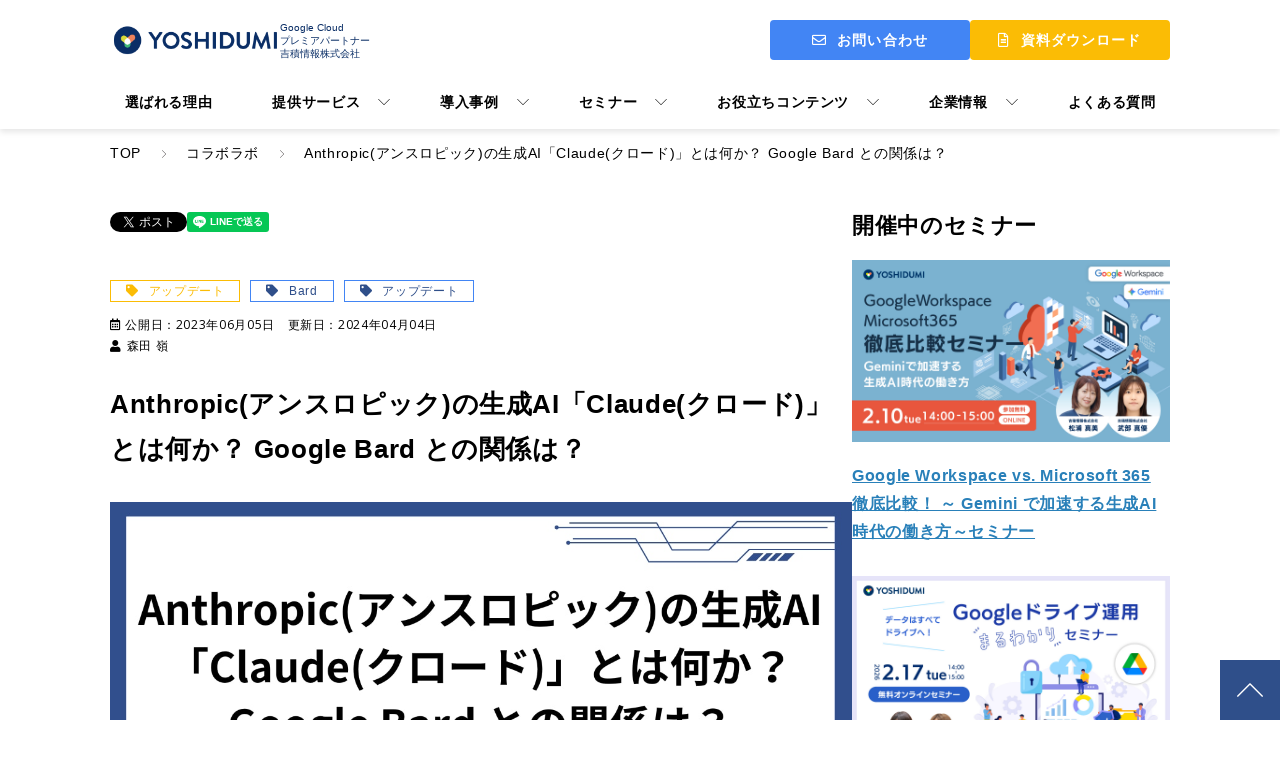

--- FILE ---
content_type: text/html; charset=UTF-8
request_url: https://www.yoshidumi.co.jp/collaboration-lab/google-bard05
body_size: 18993
content:
<!doctype html><html lang="ja" class=""><head>  <meta charset="utf-8">  <meta http-equiv="X-UA-Compatible" content="IE=edge"><meta name="description" content="Anthropicは、2021年に設立された米国のスタートアップ企業です。Anthropicは、人間のような知性を持つAIの実現を目指しており、Claudeという次世代型AIアシスタントを開発しています。Claudeは、ChatGPTや Google Bard と同様にチャットインターフェースをユーザーに提供しており、他のサービスと連携しやすい形で設計されています。 Anthropicは、まだ設立間もない企業ですが、その成長は著しく、米国におけるジェネレーティブAI主要企業トップ4まで上り詰めました。Anthropicの今後の活躍が期待されます。"><meta property="og:site_name" content="吉積情報株式会社"><meta name="viewport" content="width=device-width, initial-scale=1">     <meta property="og:description" content="Anthropicは、2021年に設立された米国のスタートアップ企業です。Anthropicは、人間のような知性を持つAIの実現を目指しており、Claudeという次世代型AIアシスタントを開発しています。Claudeは、ChatGPTや Google Bard と同様にチャットインターフェースをユーザーに提供しており、他のサービスと連携しやすい形で設計されています。 Anthropicは、まだ設立間もない企業ですが、その成長は著しく、米国におけるジェネレーティブAI主要企業トップ4まで上り詰めました。Anthropicの今後の活躍が期待されます。">  <meta property="og:title" content="Anthropic(アンスロピック)の生成AI「Claude(クロード)」とは何か？ Google Bard との関係は？｜ヨシヅミ-吉積情報株式会社｜Google 認定プレミアパートナー">  <meta name="twitter:description" content="Anthropicは、2021年に設立された米国のスタートアップ企業です。Anthropicは、人間のような知性を持つAIの実現を目指しており、Claudeという次世代型AIアシスタントを開発しています。Claudeは、ChatGPTや Google Bard と同様にチャットインターフェースをユーザーに提供しており、他のサービスと連携しやすい形で設計されています。 Anthropicは、まだ設立間もない企業ですが、その成長は著しく、米国におけるジェネレーティブAI主要企業トップ4まで上り詰めました。Anthropicの今後の活躍が期待されます。">  <meta name="twitter:title" content="Anthropic(アンスロピック)の生成AI「Claude(クロード)」とは何か？ Google Bard との関係は？｜ヨシヅミ-吉積情報株式会社｜Google 認定プレミアパートナー">      <link rel="stylesheet" href="https://www.yoshidumi.co.jp/hubfs/hub_generated/template_assets/1/151417862801/1769584135562/template_blog.min.css">
<script type="application/ld+json">
  {
    "@context": "https://schema.org",
    "@type": "NewsArticle",
    "headline": "Analyzing Google Search traffic drops",
		"datePublished": "2023-06-04 15:00:00+09:00",
		"dateModified": "2024-04-04 8:38:45+09:00"
  }
</script>
  <style>
a.cta_button{-moz-box-sizing:content-box !important;-webkit-box-sizing:content-box !important;box-sizing:content-box !important;vertical-align:middle}.hs-breadcrumb-menu{list-style-type:none;margin:0px 0px 0px 0px;padding:0px 0px 0px 0px}.hs-breadcrumb-menu-item{float:left;padding:10px 0px 10px 10px}.hs-breadcrumb-menu-divider:before{content:'›';padding-left:10px}.hs-featured-image-link{border:0}.hs-featured-image{float:right;margin:0 0 20px 20px;max-width:50%}@media (max-width: 568px){.hs-featured-image{float:none;margin:0;width:100%;max-width:100%}}.hs-screen-reader-text{clip:rect(1px, 1px, 1px, 1px);height:1px;overflow:hidden;position:absolute !important;width:1px}
</style>

<style>/* align-items */


/* flex-display */


/* flex-wrap */


/* justify-content */


/* order */


/* flex */


/* transition */



#f2f2f2
#cccccc
BORDER_AUTOMATIC
#2f4f8a

:root {
  --mainColor: red;
  --backgroundColor : #f2f2f2
}
  
.test_css {
  background-color: var(--mainColor);
}

















































.share-btns {
  margin-top: 60px;
  display: -webkit-box;
  display: -ms-flexbox;
  display: flex;
  gap: 10px 25px;
  -webkit-box-align: center;
  -ms-flex-align: center;
  align-items: center;
}
@media screen and (max-width: 768px) {
  .share-btns {
    margin-top: 30px;
    flex-wrap: wrap;
  }
}

.blog_share_ttl {
  font-size: 1.125rem;
  font-weight: bold;
}

.blog_share_btns {
  display: -webkit-box;
  display: -ms-flexbox;
  display: flex;
  gap: 10px 15px;
  -webkit-box-align: center;
  -ms-flex-align: center;
  align-items: center;
}

.blog_share_btns * {
  vertical-align: middle !important;
}</style>
<link rel="stylesheet" href="https://use.fontawesome.com/releases/v5.12.1/css/all.css">
<link rel="stylesheet" href="https://fonts.googleapis.com/css2?family=Open+Sans:wght@400;700&amp;display=swap">
<link rel="stylesheet" href="https://www.yoshidumi.co.jp/hubfs/hub_generated/template_assets/1/151380263343/1769584143334/template_main.css">
<link class="hs-async-css" rel="preload" href="https://www.yoshidumi.co.jp/hubfs/hub_generated/template_assets/1/150534926182/1769584141552/template_style.min.css" as="style" onload="this.onload=null;this.rel='stylesheet'">
<noscript><link rel="stylesheet" href="https://www.yoshidumi.co.jp/hubfs/hub_generated/template_assets/1/150534926182/1769584141552/template_style.min.css"></noscript>
<style>/* align-items */


/* flex-display */


/* flex-wrap */


/* justify-content */


/* order */


/* flex */


/* transition */



#f2f2f2
#cccccc
BORDER_AUTOMATIC
#2f4f8a

:root {
  --mainColor: red;
  --backgroundColor : #f2f2f2
}
  
.test_css {
  background-color: var(--mainColor);
}

















































.hs-breadcrumb-menu-wrapper {
  width: 100%;
  max-width: 1080px;
  margin: 0 auto;
  padding: 10px;
}

.hs-breadcrumb-menu {
  display: -webkit-box;
  display: -ms-flexbox;
  display: flex;
  flex-wrap: wrap;
}

.hs-breadcrumb-menu-item {
  float: none !important;
  padding: 0 !important;
}

.hs-breadcrumb-label {
  font-size: 0.875rem;
}

a.hs-breadcrumb-label {
  color: #000;
  text-decoration: none;
}

a.hs-breadcrumb-label:hover {
  opacity: 0.7;
}

.hs-breadcrumb-menu-divider:before {
  content: "";
  width: 5px;
  height: 8px;
  background: url([data-uri]) no-repeat center / contain;
  padding: 0 20px;
  display: inline-block;
}

@media screen and (max-width: 768px) {
  .hs-breadcrumb-menu {
    flex-wrap: nowrap;
    overflow: auto;
  }
  .hs-breadcrumb-menu-item {
    white-space: nowrap !important;
  }
  .hs-breadcrumb-label {
    font-size: 0.75rem;
  }
  .hs-breadcrumb-menu-divider:before {
    padding: 0 10px;
  }
}</style>
<link rel="stylesheet" href="https://www.yoshidumi.co.jp/hubfs/hub_generated/template_assets/1/150534924683/1769584130355/template_style.min.css">
<link rel="stylesheet" href="https://www.yoshidumi.co.jp/hubfs/hub_generated/template_assets/1/149870394460/1769584133701/template_style.min.css">
<link rel="stylesheet" href="https://www.yoshidumi.co.jp/hubfs/hub_generated/template_assets/1/149407776797/1769584135679/template_style.min.css">
<link rel="stylesheet" href="https://www.yoshidumi.co.jp/hubfs/hub_generated/module_assets/1/152693071776/1740977173245/module_blog_banner.min.css">
  <script type="application/ld+json">
{
  "mainEntityOfPage" : {
    "@type" : "WebPage",
    "@id" : "https://www.yoshidumi.co.jp/collaboration-lab/google-bard05"
  },
  "author" : {
    "name" : "森田 嶺",
    "url" : "https://www.yoshidumi.co.jp/collaboration-lab/author/森田-嶺",
    "@type" : "Person"
  },
  "headline" : "Anthropic(アンスロピック)の生成AI「Claude(クロード)」とは何か？ Google Bard との関係は？｜ヨシヅミ-吉積情報株式会社｜Google 認定プレミアパートナー",
  "datePublished" : "2023-06-04T15:00:00.000Z",
  "dateModified" : "2024-04-04T08:38:45.481Z",
  "publisher" : {
    "name" : "吉積情報株式会社",
    "logo" : {
      "url" : "https://www.yoshidumi.co.jp/hubfs/YOSHIDUMI_01%20(3)%20(1).png",
      "@type" : "ImageObject"
    },
    "@type" : "Organization"
  },
  "@context" : "https://schema.org",
  "@type" : "BlogPosting",
  "image" : [ "https://www.yoshidumi.co.jp/hubfs/images/collaboration-lab/images_108-1.png" ]
}
</script>

<script src="https://ajax.googleapis.com/ajax/libs/jquery/1.12.4/jquery.min.js"></script>
    <!-- Added by GoogleAnalytics4 integration --> <script> var _hsp = window._hsp = window._hsp || []; window.dataLayer = window.dataLayer || []; function gtag(){dataLayer.push(arguments);}  var useGoogleConsentModeV2 = true; var waitForUpdateMillis = 1000;   if (!window._hsGoogleConsentRunOnce) {  window._hsGoogleConsentRunOnce = true;   gtag('consent', 'default', {  'ad_storage': 'denied',  'analytics_storage': 'denied',  'ad_user_data': 'denied',  'ad_personalization': 'denied',  'wait_for_update': waitForUpdateMillis  });   if (useGoogleConsentModeV2) {  _hsp.push(['useGoogleConsentModeV2'])  } else {  _hsp.push(['addPrivacyConsentListener', function(consent){  var hasAnalyticsConsent = consent && (consent.allowed || (consent.categories && consent.categories.analytics));  var hasAdsConsent = consent && (consent.allowed || (consent.categories && consent.categories.advertisement));   gtag('consent', 'update', {  'ad_storage': hasAdsConsent ? 'granted' : 'denied',  'analytics_storage': hasAnalyticsConsent ? 'granted' : 'denied',  'ad_user_data': hasAdsConsent ? 'granted' : 'denied',  'ad_personalization': hasAdsConsent ? 'granted' : 'denied'  });  }]);  } }  gtag('js', new Date()); gtag('set', 'developer_id.dZTQ1Zm', true); gtag('config', 'G-S2X72EDP67'); </script> <script async src="https://www.googletagmanager.com/gtag/js?id=G-S2X72EDP67"></script>  <!-- /Added by GoogleAnalytics4 integration -->  <!-- Added by GoogleTagManager integration --> <script> var _hsp = window._hsp = window._hsp || []; window.dataLayer = window.dataLayer || []; function gtag(){dataLayer.push(arguments);}  var useGoogleConsentModeV2 = true; var waitForUpdateMillis = 1000;    var hsLoadGtm = function loadGtm() {  if(window._hsGtmLoadOnce) {  return;  }   if (useGoogleConsentModeV2) {   gtag('set','developer_id.dZTQ1Zm',true);   gtag('consent', 'default', {  'ad_storage': 'denied',  'analytics_storage': 'denied',  'ad_user_data': 'denied',  'ad_personalization': 'denied',  'wait_for_update': waitForUpdateMillis  });   _hsp.push(['useGoogleConsentModeV2'])  }   (function(w,d,s,l,i){w[l]=w[l]||[];w[l].push({'gtm.start':  new Date().getTime(),event:'gtm.js'});var f=d.getElementsByTagName(s)[0],  j=d.createElement(s),dl=l!='dataLayer'?'&l='+l:'';j.async=true;j.src=  'https://www.googletagmanager.com/gtm.js?id='+i+dl;f.parentNode.insertBefore(j,f);  })(window,document,'script','dataLayer','GTM-56TG8B6');   window._hsGtmLoadOnce = true; };  _hsp.push(['addPrivacyConsentListener', function(consent){  if(consent.allowed || (consent.categories && consent.categories.analytics)){  hsLoadGtm();  } }]);  </script>  <!-- /Added by GoogleTagManager integration -->   <style>  body {  font-family: 'Inter', 'Noto Sans JP', sans-serif !important;  }   /* スマートフォン表示（幅が640px未満）の場合のスタイル */ @media (max-width: 639px) {  html {  /* 基準の文字サイズを少し小さくします (例: 16pxから15px相当へ) */  font-size: 93.75%;  } } </style> <meta property="og:image" content="https://www.yoshidumi.co.jp/hubfs/images/collaboration-lab/images_108-1.png"> <meta property="og:image:width" content="1200"> <meta property="og:image:height" content="630">  <meta name="twitter:image" content="https://www.yoshidumi.co.jp/hubfs/images/collaboration-lab/images_108-1.png">   <meta property="og:url" content="https://www.yoshidumi.co.jp/collaboration-lab/google-bard05"> <meta name="twitter:card" content="summary_large_image"> <meta name="twitter:creator" content="@r__morita">  <link rel="canonical" href="https://www.yoshidumi.co.jp/collaboration-lab/google-bard05">  <meta property="og:type" content="article"> <link rel="alternate" type="application/rss+xml" href="https://www.yoshidumi.co.jp/collaboration-lab/rss.xml"> <meta name="twitter:domain" content="www.yoshidumi.co.jp"> <script src="//platform.linkedin.com/in.js" type="text/javascript">  lang: ja_JP </script>  <meta http-equiv="content-language" content="ja">      <meta name="twitter:site" content="吉積情報株式会社">  <meta name="twitter:title" content="吉積情報株式会社">  <meta name="twitter:description" content="Anthropicは、2021年に設立された米国のスタートアップ企業です。Anthropicは、人間のような知性を持つAIの実現を目指しており、Claudeという次世代型AIアシスタントを開発しています。Claudeは、ChatGPTや Google Bard と同様にチャットインターフェースをユーザーに提供しており、他のサービスと連携しやすい形で設計されています。 Anthropicは、まだ設立間もない企業ですが、その成長は著しく、米国におけるジェネレーティブAI主要企業トップ4まで上り詰めました。Anthropicの今後の活躍が期待されます。">  <meta name="twitter:url" content="https://www.yoshidumi.co.jp/collaboration-lab/google-bard05">   <link rel="shortcut icon" href="https://www.yoshidumi.co.jp/hubfs/YOSHIDUMI_logo.png">  <meta name="format-detection" content="telephone=no"><title>Anthropic(アンスロピック)の生成AI「Claude(クロード)」とは何か？ Google Bard との関係は？｜ヨシヅミ-吉積情報株式会社｜Google 認定プレミアパートナー</title><link rel="preload" href="https://use.fontawesome.com/releases/v5.12.1/css/all.css">  <link rel="preload" href="https://fonts.googleapis.com/css2?family=Open+Sans:wght@400;700&amp;display=swap">  <link rel="preload" href="https://www.yoshidumi.co.jp/hubfs/hub_generated/template_assets/1/151380263343/1769584143334/template_main.css" as="main">        <script type="application/ld+json">  {  "@context": "https://schema.org",  "@type": "Organization",  "url": "https://www.yoshidumi.co.jp/",  "logo": "https://41556612.fs1.hubspotusercontent-na1.net/hubfs/41556612/YOSHIDUMI_01%20(3)%20(1).png"  }  </script>   <meta name="generator" content="HubSpot"></head><body>
<!--  Added by GoogleTagManager integration -->
<noscript><iframe src="https://www.googletagmanager.com/ns.html?id=GTM-56TG8B6" height="0" width="0" style="display:none;visibility:hidden"></iframe></noscript>

<!-- /Added by GoogleTagManager integration -->
<header class="header">
  <div class="header_upper">
    <div class="header_logo">
      <span class="header_logo_img">
        
        <span id="hs_cos_wrapper_header_" class="hs_cos_wrapper hs_cos_wrapper_widget hs_cos_wrapper_type_logo" style="" data-hs-cos-general-type="widget" data-hs-cos-type="logo"><a href="https://www.yoshidumi.co.jp/" id="hs-link-header_" style="border-width:0px;border:0px;"><img src="https://www.yoshidumi.co.jp/hs-fs/hubfs/YOSHIDUMI_01%20(3)%20(1).png?width=1080&amp;height=227&amp;name=YOSHIDUMI_01%20(3)%20(1).png" class="hs-image-widget " height="227" style="height: auto;width:1080px;border-width:0px;border:0px;" width="1080" alt="吉積情報" title="吉積情報" loading="" srcset="https://www.yoshidumi.co.jp/hs-fs/hubfs/YOSHIDUMI_01%20(3)%20(1).png?width=540&amp;height=114&amp;name=YOSHIDUMI_01%20(3)%20(1).png 540w, https://www.yoshidumi.co.jp/hs-fs/hubfs/YOSHIDUMI_01%20(3)%20(1).png?width=1080&amp;height=227&amp;name=YOSHIDUMI_01%20(3)%20(1).png 1080w, https://www.yoshidumi.co.jp/hs-fs/hubfs/YOSHIDUMI_01%20(3)%20(1).png?width=1620&amp;height=341&amp;name=YOSHIDUMI_01%20(3)%20(1).png 1620w, https://www.yoshidumi.co.jp/hs-fs/hubfs/YOSHIDUMI_01%20(3)%20(1).png?width=2160&amp;height=454&amp;name=YOSHIDUMI_01%20(3)%20(1).png 2160w, https://www.yoshidumi.co.jp/hs-fs/hubfs/YOSHIDUMI_01%20(3)%20(1).png?width=2700&amp;height=568&amp;name=YOSHIDUMI_01%20(3)%20(1).png 2700w, https://www.yoshidumi.co.jp/hs-fs/hubfs/YOSHIDUMI_01%20(3)%20(1).png?width=3240&amp;height=681&amp;name=YOSHIDUMI_01%20(3)%20(1).png 3240w" sizes="(max-width: 1080px) 100vw, 1080px"></a></span>
      </span><p class="header_logo_txt">Google Cloud<br>プレミアパートナー<br>吉積情報株式会社</p></div>
    <div class="header_upper_inner">
    <div class="header_utils"></div><ul class="header_btns"><li class="download-li">
                <span id="hs_cos_wrapper_header_" class="hs_cos_wrapper hs_cos_wrapper_widget hs_cos_wrapper_type_cta" style="" data-hs-cos-general-type="widget" data-hs-cos-type="cta"><div class="hs-web-interactive-inline" style="" data-hubspot-wrapper-cta-id="149731604032"> 
 <a href="https://cta-service-cms2.hubspot.com/web-interactives/public/v1/track/click?encryptedPayload=AVxigLI%2BfrmAGIneuX77e8SsrXoZ5T0YwaqPqvf5Y6XcQnU77RHaBtysSHQhw%2BV3jdrNXEc%2FXUGc67I83t36oYI3WZPgs96fK1xRG84fa5o2%2BHv8U%2F2ySwmao8TCu8UtFpoiBjm7E30PGA9hjvIP9ZKA6LpxilJaggIE1Nth5fXJxWXgaLQ%3D&amp;portalId=41556612" class="hs-inline-web-interactive-149731604032 btn xsmall icon_contact  " data-hubspot-cta-id="149731604032"> <strong>お問い合わせ</strong> </a> 
</div></span>
              </li><li class="download-li">
                <span id="hs_cos_wrapper_header_" class="hs_cos_wrapper hs_cos_wrapper_widget hs_cos_wrapper_type_cta" style="" data-hs-cos-general-type="widget" data-hs-cos-type="cta"><div class="hs-web-interactive-inline" style="" data-hubspot-wrapper-cta-id="149728144729"> 
 <a href="https://cta-service-cms2.hubspot.com/web-interactives/public/v1/track/click?encryptedPayload=AVxigLLiDXtN7YfjTup3oFHXdJh4EnUexMdSN2Wpce70BLHDxo3wB2DjwO3jLW7fP9P8fC8ILYYpUFu1v8M%2BiMTbxLT8v4EsFKh5LriRY0AYV6lu%2FaLNM8oYu9RkqT9p%2BOuYtMp4xwPvSabLIFgtYua3Vp%2Bs%2BPL3KgiYIlxnx6IW9v9ddg3k&amp;portalId=41556612" class="hs-inline-web-interactive-149728144729 btn xsmall accent_color icon_download  " data-hubspot-cta-id="149728144729"> <strong>資料ダウンロード</strong> </a> 
</div></span>
              </li></ul><button class="header_humb js_headerMenuBtn">
        <span class="header_humb_line"></span>
        <span class="header_humb_line"></span>
        <span class="header_humb_line"></span>
      </button>
    </div>
  </div>
  <nav class="header_menu js_headerMenu">
    <ul class="header_nav level1"><li class="header_nav_item"><a class="header_nav_link" href="https://www.yoshidumi.co.jp/advantage">選ばれる理由</a></li>
      <li class="header_nav_item has_child"><a class="header_nav_link" href="https://www.yoshidumi.co.jp/service">提供サービス</a><button class="jsLev1Btn"></button><ul class="header_nav level2"><li class="header_nav_item"><a class="header_nav_link" href="https://www.yoshidumi.co.jp/service/service-go-to-gws">Google Workspace</a></li><li class="header_nav_item has_child"><a class="header_nav_link" href="https://www.yoshidumi.co.jp/google-workspace-support">Google Workspace導入支援（利活用診断）</a><button class="jsLev2Btn"></button><ul class="header_nav level3"><li class="header_nav_item"><a class="header_nav_link" href="https://www.yoshidumi.co.jp/service/engage-up">ITアセスメント診断 ENGAGE UP</a></li><li class="header_nav_item"><a class="header_nav_link" href="https://www.yoshidumi.co.jp/service/service-gootorial/service-my-start">Google Workspace導入支援 MY START</a></li><li class="header_nav_item"><a class="header_nav_link" href="https://www.yoshidumi.co.jp/service/service-gootorial">Google Workspace活用マニュアル GooTorial</a></li><li class="header_nav_item"><a class="header_nav_link" href="https://www.yoshidumi.co.jp/ys-up-skill">ユーザー向けトレーニング Y's UP Skill</a></li></ul></li><li class="header_nav_item has_child"><a class="header_nav_link" href="https://www.yoshidumi.co.jp/service/gemini_for_googleworkspace">Google Workspace with Gemini</a><button class="jsLev2Btn"></button><ul class="header_nav level3"><li class="header_nav_item"><a class="header_nav_link" href="https://www.yoshidumi.co.jp/service/aidriven">Gemini 導入支援 AI Driven</a></li></ul></li><li class="header_nav_item"><a class="header_nav_link" href="https://www.yoshidumi.co.jp/service/service-shared-drive-manager">共有ドライブマネージャー</a></li><li class="header_nav_item"><a class="header_nav_link" href="https://www.yoshidumi.co.jp/service/cmosy-pocket">Cmosy Pocket</a></li><li class="header_nav_item"><a class="header_nav_link" href="https://www.yoshidumi.co.jp/service/service-cmosy">Cmosy</a></li><li class="header_nav_item"><a class="header_nav_link" href="https://www.yoshidumi.co.jp/service/service-security-review">セキュリティレビュー</a></li></ul></li>
      <li class="header_nav_item has_child"><a class="header_nav_link" href="https://www.yoshidumi.co.jp/industry">導入事例</a><button class="jsLev1Btn"></button><ul class="header_nav level2"><li class="header_nav_item"><a class="header_nav_link" href="https://www.yoshidumi.co.jp/work">導入事例</a></li><li class="header_nav_item"><a class="header_nav_link" href="https://www.yoshidumi.co.jp/industry">業界別の課題を解決する</a></li></ul></li>
      <li class="header_nav_item has_child"><a class="header_nav_link" href="https://www.yoshidumi.co.jp/knowhow">セミナー</a><button class="jsLev1Btn"></button><ul class="header_nav level2"><li class="header_nav_item"><a class="header_nav_link" href="https://www.yoshidumi.co.jp/seminar">セミナー情報</a></li><li class="header_nav_item"><a class="header_nav_link" href="https://www.yoshidumi.co.jp/feature_article">スペシャル対談</a></li></ul></li>
      <li class="header_nav_item has_child"><a class="header_nav_link" href="https://www.yoshidumi.co.jp/document_wp">お役立ちコンテンツ</a><button class="jsLev1Btn"></button><ul class="header_nav level2"><li class="header_nav_item"><a class="header_nav_link" href="https://www.yoshidumi.co.jp/collaboration-lab">活用コラム</a></li><li class="header_nav_item"><a class="header_nav_link" href="https://www.yoshidumi.co.jp/document_wp">お役立ち資料</a></li><li class="header_nav_item"><a class="header_nav_link" href="https://www.yoshidumi.co.jp/googleworkspace-conference">Google Workspase相談会</a></li><li class="header_nav_item"><a class="header_nav_link" href="https://www.yoshidumi.co.jp/document">サービス資料</a></li><li class="header_nav_item"><a class="header_nav_link" href="https://www.yoshidumi.co.jp/document_wp/books">書籍</a></li></ul></li>
      <li class="header_nav_item has_child"><a class="header_nav_link" href="https://www.yoshidumi.co.jp/company-top">企業情報</a><button class="jsLev1Btn"></button><ul class="header_nav level2"><li class="header_nav_item"><a class="header_nav_link" href="https://www.yoshidumi.co.jp/information">お知らせ</a></li><li class="header_nav_item"><a class="header_nav_link" href="https://www.yoshidumi.co.jp/company-top/company">会社概要</a></li><li class="header_nav_item"><a class="header_nav_link" href="https://www.yoshidumi.co.jp/company-top/recruit">採用情報</a></li><li class="header_nav_item"><a class="header_nav_link" href="https://www.yoshidumi.co.jp/company-top/sdgs">SDGsの取り組み</a></li><li class="header_nav_item"><a class="header_nav_link" href="https://www.yoshidumi.co.jp/company-top/press-kit">プレスキット</a></li></ul></li>
      <li class="header_nav_item"><a class="header_nav_link" href="https://www.yoshidumi.co.jp/faq">よくある質問</a></li>
      </ul>
  </nav>
  </header>
<div class="hs-breadcrumb-menu-wrapper">
  <ul class="hs-breadcrumb-menu">
    <li class="hs-breadcrumb-menu-item first-crumb"><a href="/" class="hs-breadcrumb-label">TOP</a><span class="hs-breadcrumb-menu-divider"></span></li>
    <li class="hs-breadcrumb-menu-item last-crumb"><a href="https://www.yoshidumi.co.jp/collaboration-lab" class="hs-breadcrumb-label">コラボラボ</a><span class="hs-breadcrumb-menu-divider"></span></li>
    <li class="hs-breadcrumb-menu-item last-crumb"><span class="hs-breadcrumb-label">Anthropic(アンスロピック)の生成AI「Claude(クロード)」とは何か？ Google Bard との関係は？</span></li>
  </ul>
</div><div class="container">
    <div class="container_col blog_cont hp_mt30 wide">
      <main class="container_main"><ul class="blog_share_btns">
  <li>
    <div class="fb-share-button" data-href="https://www.yoshidumi.co.jp/collaboration-lab/google-bard05" data-layout="button_count" data-size=""><a target="_blank" href="https://www.facebook.com/sharer/sharer.php?u=https%3A%2F%2Fdevelopers.facebook.com%2Fdocs%2Fplugins%2F&amp;src=sdkpreparse" class="fb-xfbml-parse-ignore">シェアする</a></div>
  </li>
  <li class="blog_share_item">
    <a href="https://twitter.com/share?ref_src=twsrc%5Etfw" class="twitter-share-button" data-show-count="false">Tweet</a>
    <script async src="https://platform.twitter.com/widgets.js" charset="utf-8"></script>
  </li>
  <li class="blog_share_item">
    <div class="line-it-button" data-lang="ja" data-type="share-d" data-env="REAL" data-url="https://www.yoshidumi.co.jp/collaboration-lab/google-bard05" data-color="default" data-size="small" data-count="false" data-ver="3" style="display: none;"></div>
    <script src="https://www.line-website.com/social-plugins/js/thirdparty/loader.min.js" async defer></script>
  </li>
</ul>
<div class="blog_post_header">
  
  <ul class="blog_post_categories">
    
    
    
    
    
    
    
    
    <li class="blog_post_categories_list">
      <a class="blog_post_category main" href="https://www.yoshidumi.co.jp/collaboration-lab/tag/アップデート">アップデート</a>
    </li>
    
    
    
    
    
    
      <li class="blog_post_categories_list">
        <a class="blog_post_category sub" href="https://www.yoshidumi.co.jp/collaboration-lab/tag/bard">Bard</a>
      </li>
    
    
    
    
    
      <li class="blog_post_categories_list">
        <a class="blog_post_category sub" href="https://www.yoshidumi.co.jp/collaboration-lab/tag/アップデート">アップデート</a>
      </li>
    
    
  </ul>
  
  <p class="blog_dates">
    <span>公開日：<time class="blog_date" datetime="2023-06-05" itemprop="datePublished">2023年06月05日</time></span><span>　更新日：<time class="blog_update" datetime="2024-04-04" itemprop="dateModified">2024年04月04日</time></span>
    
  </p>
  <p class="blog_author">森田 嶺</p>

</div>
<div id="hs_cos_wrapper_ttl" class="hs_cos_wrapper hs_cos_wrapper_widget hs_cos_wrapper_type_module" style="" data-hs-cos-general-type="widget" data-hs-cos-type="module"><h1 class="blog_post_ttl">Anthropic(アンスロピック)の生成AI「Claude(クロード)」とは何か？ Google Bard との関係は？</h1></div><figure class="blog_post_img">
  <img src="https://www.yoshidumi.co.jp/hubfs/images/collaboration-lab/images_108-1.png" alt="Anthropic(アンスロピック)の生成AI「Claude(クロード)」とは何か？ Google Bard との関係は？サムネイル画像" loading="lazy">
</figure><div id="hs_cos_wrapper_introductory" class="hs_cos_wrapper hs_cos_wrapper_widget hs_cos_wrapper_type_module" style="" data-hs-cos-general-type="widget" data-hs-cos-type="module"><div class="container hp_mt50 md_mt30">
    <div class="wysiwyg">
      <p>2023年5月4日、バイデン大統領、ハリス副大統領含む、<a data-cke-saved-href="https://www.nikkei.com/article/DGKKZO70758680W3A500C2NN1000/" href="https://www.nikkei.com/article/DGKKZO70758680W3A500C2NN1000/" target="_blank" rel="noopener">米政府高官がジェネレーティブAIを提供する主要4社トップと会談を実施したというニュース</a>をご存知でしょうか。その会談の中で、米政府は「企業がAIの安全性に責任を持つこと」を要請した一方で、政府としても技術革新に対して協力する姿勢を示したとされています。その会談には、 Google のスンダー・ピチャイCEOやOpenAIのサム・アルトマンCEOが参加していましたが、1社だけ私には聞き慣れない企業が含まれていました。それこそが今回のテーマであるAnthropic(アンスロピック)という企業です。Anthropicとは一体どのような企業であり、どのようなAIサービスを提供しているのでしょうか？</p>
<p></p><div class="hs-cta-embed hs-cta-simple-placeholder hs-cta-embed-150898595696" style="max-width:100%; max-height:100%; width:700px;height:218px; margin: 0 auto; display: block; margin-top: 20px; margin-bottom: 20px" data-hubspot-wrapper-cta-id="150898595696" align="center"> 
 <a href="/hs/cta/wi/redirect?encryptedPayload=AVxigLKcDSZQpCJWvYn9NQxAGJpm1MjjnrxdsTnZXkkBg20sZ0iI8CyT7B0VkyY3usSyaWxs6OvAE5CwpDfYwsCwu04bgJk3V6EqFT5lK4%2F6DMVqB7dxmkGRI0R8Hz3NfDR0euKWGizB%2ByPNfEK0J8IHW%2FEWtFDJn5R8kb793HcXOPfEKhn0U2oay6Ibve9BgmaDmZ8nQkKexgYrun0%3D&amp;webInteractiveContentId=150898595696&amp;portalId=41556612" target="_blank" rel="noopener" crossorigin="anonymous"> <img alt="CTA (700 x 218 px) (1)" loading="lazy" src="https://hubspot-no-cache-na2-prod.s3.amazonaws.com/cta/default/41556612/interactive-150898595696.png" style="height: 100%; width: 100%; object-fit: fill; margin: 0 auto; display: block; margin-top: 20px; margin-bottom: 20px" onerror="this.style.display='none'" align="center"> </a> 
</div><p></p>
    </div>
  </div></div><div id="hs_cos_wrapper_index" class="hs_cos_wrapper hs_cos_wrapper_widget hs_cos_wrapper_type_module" style="" data-hs-cos-general-type="widget" data-hs-cos-type="module"><div class="blog_toc hp_mt60 md_mt40"></div></div><div class="wysiwyg">
    <span id="hs_cos_wrapper_post_body" class="hs_cos_wrapper hs_cos_wrapper_meta_field hs_cos_wrapper_type_rich_text" style="" data-hs-cos-general-type="meta_field" data-hs-cos-type="rich_text"><h2 id="6476f59d53655205cb9656a2-1649637283041">Anthropicとはどのような企業？</h2>
<p>Anthropicは米国のスタートアップ企業で、設立はなんと2021年です。つまり、たった2年間で、米国におけるジェネレーティブAI主要企業トップ4まで上り詰めたことになります。Anthropicは、事業として「人間のような知性を持つAI」の実現を目指しています。</p>
<!--more-->
<h3 id="6476f59d53655205cb9656a2-1684741258504">Anthropicの理念とは</h3>
<p>Anthropicは、企業としてのパーパスに以下を掲げています。</p>
<div class="article-table">
<div class="normal-table">
<table cellspacing="1" style="border-width: 1px; border-style: solid;">
<tbody>
<tr>
<td style="border-width: 1px; border-style: solid; padding: 1px;">
<div class="table-content">
<p>AI は世界に多大な影響を与えると私たちは信じています。Anthropic は、人々が信頼できるシステムを構築し、AI の機会とリスクに関する研究を生み出すことに専念しています。</p>
<p>Anthropic「<a href="https://www.anthropic.com/company" target="_blank" rel="noopener">Our Purpose</a>」より</p>
</div>
</td>
</tr>
</tbody>
</table>
</div>
</div>
<p>このパーパスからもわかりますが、Anthropicは「AIの透明性」を重視しています。AIの意思決定プロセスが透明であることは、人間がAIを信頼し、その行動を理解する上で極めて重要だと考えているからです。透明性が保証されれば、AIのシステムがどのような情報を用いて判断を下しているのか、またその判断がどのような結果を生む可能性があるのかを把握することができます。ただ、利益のために技術革新を目指すのではなく、社会的に意義のある、安全性の高いAIの実現を目指しています。</p>
<h3 id="6476f59d53655205cb9656a2-1685345765674">Google から620億円の資金調達を実現</h3>
<p>米政府との会談から数週間後、さらに衝撃的なニュースを目にしました。Anthropicが Google から620億円の調達に成功したというニュースです<sup>(※1)</sup>。日本経済新聞社の記事によると、620億円という額は、2023年のOpenAIに次ぐ規模とのことです。出資の規模が大きすぎて、どうしてもお金のことばかりに目がいってしまいますが、それ以上に Google がAnthropicに対して大きな可能性を感じているという事実が一番の衝撃です。</p>
<p>※1 「<a href="https://www.nikkei.com/article/DGXZQOGN2404O0U3A520C2000000/" target="_blank" rel="noopener">AI開発の米アンスロピック、Googleなどから620億円調達</a>」日本日経新聞より</p>
<h2 id="6476f59d53655205cb9656a2-1684741402407">Anthropicが開発する生成AI「Claude」とは？</h2>
<p>Anthropicは具体的にどのようなAIサービスを提供しているのでしょうか。本章では、Anthropicが提供する「Claude」の概要について解説します<sup>(※2)</sup>。</p>
<p>※2 本章は、検証のためのClaudeアカウントを作成することができなかったため、公式ページや公式ブログを参照した内容を要約した内容になっています。実際に動作させて検証したわけではないことはご了承ください。</p>
<h3 id="6476f59d53655205cb9656a2-1684741419000">Claudeとはどのようなサービスか</h3>
<p>Claudeは、Anthropicが提供する次世代型AIアシスタントです。ChatGPTや Google Bard と同様にチャットインターフェースをユーザーに提供しています。また、APIの提供、及びSlackにも対応しており、他のサービスと連携しやすい形で設計されています。</p>
<p class="custom-align-center" style="text-align: center;"><img style="max-width: 100%; height: auto; width: 599px; margin-left: auto; margin-right: auto; display: block;" data-cke-saved-src="https://ferret-one.akamaized.net/images/6478513339e72c029753fc42/normal.png?utime=1685606707" src="https://www.yoshidumi.co.jp/hs-fs/hubfs/images/collaboration-lab/images_108-2.png?width=599&amp;height=331&amp;name=images_108-2.png" width="599" height="331" class="" alt="Anthropic(アンスロピック)の生成AI「Claude(クロード)」とは何か？ Google Bard との関係は？" srcset="https://www.yoshidumi.co.jp/hs-fs/hubfs/images/collaboration-lab/images_108-2.png?width=300&amp;height=166&amp;name=images_108-2.png 300w, https://www.yoshidumi.co.jp/hs-fs/hubfs/images/collaboration-lab/images_108-2.png?width=599&amp;height=331&amp;name=images_108-2.png 599w, https://www.yoshidumi.co.jp/hs-fs/hubfs/images/collaboration-lab/images_108-2.png?width=899&amp;height=497&amp;name=images_108-2.png 899w, https://www.yoshidumi.co.jp/hs-fs/hubfs/images/collaboration-lab/images_108-2.png?width=1198&amp;height=662&amp;name=images_108-2.png 1198w, https://www.yoshidumi.co.jp/hs-fs/hubfs/images/collaboration-lab/images_108-2.png?width=1498&amp;height=828&amp;name=images_108-2.png 1498w, https://www.yoshidumi.co.jp/hs-fs/hubfs/images/collaboration-lab/images_108-2.png?width=1797&amp;height=993&amp;name=images_108-2.png 1797w" sizes="(max-width: 599px) 100vw, 599px"></p>
<h3 id="6476f59d53655205cb9656a2-1685606771783">Claudeの強みとは</h3>
<p>Claudeの公式ページを見ると、サービスの強みは以下4つに集約できるようです。</p>
<h4 id="6476f59d53655205cb9656a2-1685607049400">① 山ほどのテキストを処理できる</h4>
<p>Claudeは、大量のデータを処理することができます。具体的には、構造化データの編集、要約、分類、抽出、及び、コンテンツに基づいた Q&amp;A などを行うことができます。</p>
<h4 id="6476f59d53655205cb9656a2-1685607063320">② 自然な会話ができる</h4>
<p>Claudeは、会話の中で様々な役割を担うことができ、役割の詳細とよくある質問に対する FAQ を事前に提供しておくと、Claudeは適切、且つ自然な会話をユーザーに対して実現することができます。</p>
<h4 id="6476f59d53655205cb9656a2-1685607101375">③ 答えを得ることができる</h4>
<p>Claudeは、技術的、科学的、文化的知識に関する詳細な背景を備えた、膨大なデータでトレーニングを行っているため、人間には絶対に記憶できないような広範な一般知識を持っています。そのため様々な分野に関する質問に対しても回答することができます。</p>
<h4 id="6476f59d53655205cb9656a2-1685607115866">④ ワークフローを自動化できる</h4>
<p>Claudeは、必要に応じて出力をフォーマットしたり、<a href="https://www.ibm.com/docs/ja/z-netview/6.2.0?topic=table-if-then-statement" target="_blank" rel="noopener">IF-THEN ステートメント</a>に従ったり、単一のプロンプトで一連の論理評価を実行したりするなど、さまざまな基本的な命令と論理シナリオを処理できます。</p>
<p>これら4つの強みについては、一見他のジェネレーティブAIにも備わっているように思えます。私はClaudeを実際に検証したわけではないため、直感的にも、具体的にも「ClaudeはChatGPTや Google Bard と比較してどこが優れているのか」について説明することができません。しかし、活用事例を見てみると、「ユーザーとのコミュニケーション」にClaudeが組み込まれているケースが多いため、②の部分がClaudeの強みだと思われます。</p>
<h3 id="6476f59d53655205cb9656a2-1685607128925">Claudeは日本語に対応している？</h3>
<p>Claudeは、最も英語のトレーニングを受けており、他にも様々な言語でパフォーマンスを発揮できると公式ページには明文化されていましたが、具体的にどの国の言語に対応しているのかは確認することができませんでした。ただ、 Google が大きな投資をした事実からも分かる通り、Claudeはグローバルなサービスを目指しているはずなので、いずれは日本語にも対応するとは思います。ただ、現時点で日本語対応は未定となっています。</p>
<h3 id="6476f59d53655205cb9656a2-1685607146041">ClaudeはAPIも提供</h3>
<p>ChatGPT同様、Claudeは、私たちが開発するアプリケーションにClaudeの機能を組み込むためのAPIも提供しています。私たちがすぐにインテグレーションを開始できるように、Python と Typescript のサンプルコードを含むAPIドキュメントを用意しています。ClaudeのAPIについて詳しく知りたい方は<a href="https://console.anthropic.com/docs/api" target="_blank" rel="noopener">公式のAPIドキュメント</a>をご確認ください。</p>
<h3 id="6476f59d53655205cb9656a2-1685607192452">Slackにも対応</h3>
<p>ClaudeはSlackにも対応しており、Q&amp;Aによるサポートや要約等の機能によって、ユーザーの生産性を向上させてくれるとのことです。DMメッセージにも対応しているため、オープンチャンネルでは確認しにくい、社員一人一人の課題を陰で支える役割も期待できます。</p>
<p class="custom-align-center" style="text-align: center;"><img style="max-width: 100%; height: auto; width: 600px; margin-left: auto; margin-right: auto; display: block;" data-cke-saved-src="https://ferret-one.akamaized.net/images/64785485f429c702f09f08ae/normal.png?utime=1685607557" src="https://www.yoshidumi.co.jp/hs-fs/hubfs/images/collaboration-lab/images_108-3.png?width=600&amp;height=238&amp;name=images_108-3.png" width="600" height="238" class="" alt="Anthropic(アンスロピック)の生成AI「Claude(クロード)」とは何か？ Google Bard との関係は？" srcset="https://www.yoshidumi.co.jp/hs-fs/hubfs/images/collaboration-lab/images_108-3.png?width=300&amp;height=119&amp;name=images_108-3.png 300w, https://www.yoshidumi.co.jp/hs-fs/hubfs/images/collaboration-lab/images_108-3.png?width=600&amp;height=238&amp;name=images_108-3.png 600w, https://www.yoshidumi.co.jp/hs-fs/hubfs/images/collaboration-lab/images_108-3.png?width=900&amp;height=357&amp;name=images_108-3.png 900w, https://www.yoshidumi.co.jp/hs-fs/hubfs/images/collaboration-lab/images_108-3.png?width=1200&amp;height=476&amp;name=images_108-3.png 1200w, https://www.yoshidumi.co.jp/hs-fs/hubfs/images/collaboration-lab/images_108-3.png?width=1500&amp;height=595&amp;name=images_108-3.png 1500w, https://www.yoshidumi.co.jp/hs-fs/hubfs/images/collaboration-lab/images_108-3.png?width=1800&amp;height=714&amp;name=images_108-3.png 1800w" sizes="(max-width: 600px) 100vw, 600px"></p>
<h3 id="6476f59d53655205cb9656a2-1685607597378">Claude の利用料金は？</h3>
<p>料金体験は<a href="https://cdn2.assets-servd.host/anthropic-website/production/images/model_pricing_may2023.pdf" target="_blank" rel="noopener">コチラ</a>をご参考ください。ChatGPTと同様、言語モデルの単価と入出力のトークン量によって利用料が決まります。</p>
<h3 id="6476f59d53655205cb9656a2-1685607890416">Claude と Google Bard のアプローチの違い</h3>
<p>Google Bard とClaude は、それぞれがAIの領域で別の問題を解決しようとしている点で重要な違いがあります。 Google Bard は、人間と自然な対話が可能なAIの開発に主眼を置いていますが、それに対してClaudeは、AIがどのように思考し、決定を下すのかを人間が理解できるようにすることに焦点を当てています。 Google Bard は、質問応答、文章生成、情報収集など、NLPのタスクにおけるパフォーマンスの向上を目指していますが、ClaudeはAIの「ブラックボックス」問題、つまりAIがどのように複雑な決定を下すのかが不透明であるという問題に対処しようとしています。 それぞれのアプローチはAI技術の進歩を反映しています。Google Bard はAIが人間と同じように情報を処理し、表現する能力を高めることを目指しています。一方、Claudeは、それらの能力だけでなく、AIの意思決定過程を人間が理解しやすい形で説明することに重きを置いています。</p>
<h3 id="6476f59d53655205cb9656a2-1685607902394">現在日本では利用できない？</h3>
<p>Anthropicの<a href="https://www.anthropic.com/product" target="_blank" rel="noopener">プロダクトページ</a>にアクセスし、手持ちの Google Workspace アカウント、個人の Gmail アカウントで利用リクエストを発行してみましたが、１週間経過してもメールが届きません。もしかすると、日本からの利用については現在制限されているのかもしれません。例えば、 Google Cloud Platform を利用して米国リージョンにサーバーを立てて、そこからリクエストを発行すれば利用できるかもしれないですが、それについては検証していません。</p>
<p class="custom-align-center" style="text-align: center;"><img style="max-width: 100%; height: auto; width: 600px; margin-left: auto; margin-right: auto; display: block;" data-cke-saved-src="https://ferret-one.akamaized.net/images/6478563539e72c03a5541979/normal.png?utime=1685607989" src="https://www.yoshidumi.co.jp/hs-fs/hubfs/images/collaboration-lab/images_108-4.png?width=600&amp;height=311&amp;name=images_108-4.png" width="600" height="311" class="" alt="Anthropic(アンスロピック)の生成AI「Claude(クロード)」とは何か？ Google Bard との関係は？" srcset="https://www.yoshidumi.co.jp/hs-fs/hubfs/images/collaboration-lab/images_108-4.png?width=300&amp;height=156&amp;name=images_108-4.png 300w, https://www.yoshidumi.co.jp/hs-fs/hubfs/images/collaboration-lab/images_108-4.png?width=600&amp;height=311&amp;name=images_108-4.png 600w, https://www.yoshidumi.co.jp/hs-fs/hubfs/images/collaboration-lab/images_108-4.png?width=900&amp;height=467&amp;name=images_108-4.png 900w, https://www.yoshidumi.co.jp/hs-fs/hubfs/images/collaboration-lab/images_108-4.png?width=1200&amp;height=622&amp;name=images_108-4.png 1200w, https://www.yoshidumi.co.jp/hs-fs/hubfs/images/collaboration-lab/images_108-4.png?width=1500&amp;height=778&amp;name=images_108-4.png 1500w, https://www.yoshidumi.co.jp/hs-fs/hubfs/images/collaboration-lab/images_108-4.png?width=1800&amp;height=933&amp;name=images_108-4.png 1800w" sizes="(max-width: 600px) 100vw, 600px"></p>
<h2 id="6476f59d53655205cb9656a2-1685608013001">Google の狙いとは？</h2>
<p>私が気になるポイントは「なぜ Google はAnthropicに多額の投資をしたのか」という点です。 Google はAI技術の開発に力を入れていますが、Anthropicのような外部のスタートアップに投資することにどのような意味があるのでしょうか。前述した通り、 Google とAnthropicでは、同じくAIを主要事業とする企業ではありますが、多少AIの開発に対するアプローチが異なります。そういった意味で、 Google は異なるケイパビリティを保持する企業として、Anthropicを取り込みたいという意図がある気がしています。要は、Google が実現したいAIのエコシステムの中にAnthropicを取り入れたいという意図です。<span class="selectionBoundary" style="line-height: 0; display: none;"></span></p>
<h2 id="6476f59d53655205cb9656a2-1685608067888">まとめ</h2>
<p>最近までの私と同様、初めてAnthropicを知った方も多いのではないでしょうか。私が一番驚いたのは、設立からたった2年で米国におけるAI主要企業トップ4まで上り詰めたことです。昨今のジェネレーティブAIの技術革新のスピードは凄まじく、しばらくすれば、また新たなイノベーティブなサービスを提供するユニコーン企業が生まれてもおかしくはない世の中になっています。</p>
<p>しかし、忘れてはいけないのは、現在のジェネレーティブAIの進化には「企業の責任」が強く問われている点です。Google とAnthropicではAI開発におけるアプローチは異なりますが、「AIは人間社会にとって有益かつ安全な存在である」「AIによって人間の生活が豊かになる世界を目指す」という点において、究極的に実現したい目標は同じです。だからこそ、理念が一致するからこそ、その前提があるからこそ、 Google はAnthropicに620億もの投資を行ったということは忘れてはいけないと思います。</p>
<p></p><div class="hs-cta-embed hs-cta-simple-placeholder hs-cta-embed-150898595696" style="max-width:100%; max-height:100%; width:700px;height:218px; margin: 0 auto; display: block; margin-top: 20px; margin-bottom: 20px" data-hubspot-wrapper-cta-id="150898595696" align="center"> 
 <a href="/hs/cta/wi/redirect?encryptedPayload=AVxigLKcDSZQpCJWvYn9NQxAGJpm1MjjnrxdsTnZXkkBg20sZ0iI8CyT7B0VkyY3usSyaWxs6OvAE5CwpDfYwsCwu04bgJk3V6EqFT5lK4%2F6DMVqB7dxmkGRI0R8Hz3NfDR0euKWGizB%2ByPNfEK0J8IHW%2FEWtFDJn5R8kb793HcXOPfEKhn0U2oay6Ibve9BgmaDmZ8nQkKexgYrun0%3D&amp;webInteractiveContentId=150898595696&amp;portalId=41556612" target="_blank" rel="noopener" crossorigin="anonymous"> <img alt="CTA (700 x 218 px) (1)" loading="lazy" src="https://hubspot-no-cache-na2-prod.s3.amazonaws.com/cta/default/41556612/interactive-150898595696.png" style="height: 100%; width: 100%; object-fit: fill; margin: 0 auto; display: block; margin-top: 20px; margin-bottom: 20px" onerror="this.style.display='none'" align="center"> </a> 
</div><p></p></span>
  </div>
  <section class="author">
    
    <div class="author-image"><img loading="lazy" id="" src="https://www.yoshidumi.co.jp/hubfs/Morita_prof%20(2).png" alt="森田 嶺" class="" role="presentation" data-retry="0" style="height: auto;"></div>
    
    <div class="author-info">
    <div class="author-name">森田 嶺</div>
    <div class="author-description">大学卒業後、 AWS や Google Cloud 等、主にクラウドを基盤とした新規サービス開発の経験を経て、YOSHIDUMIに入社。Google ドライブ拡張サービス「Cmosy Pocket」「共有ドライブマネージャー」等、 Google Cloud を活用した自社サービスの開発に従事。現在、 Google 等が提供する生成AIを活用したサービスを開発中。</div>
    </div>
  </section>
  <section class="prev-next-link">
    <a class="prev-link" href="/collaboration-lab/google-bard04">
      <p class="prev-next-label">前の記事</p>
      <div class="thumb-wrap">
        <img loading="lazy" src="https://www.yoshidumi.co.jp/hubfs/%E3%82%B0%E3%83%AC%E3%83%BC%20%E9%BB%92%20%E3%82%B7%E3%83%B3%E3%83%97%E3%83%AB%20%E3%82%AF%E3%83%BC%E3%83%AB%20%E6%A0%AA%E5%BC%8F%E6%8A%95%E8%B3%87%20note%20%E3%83%8E%E3%83%BC%E3%83%88%20%E8%A8%98%E4%BA%8B%E8%A6%8B%E5%87%BA%E3%81%97%E7%94%BB%E5%83%8F.png" alt="">
        <p>2024年9月に日本語化リリースが決定！ Gemini for Google Workspace とは何？</p>
      </div>
    </a>
    <a class="next-link" href="/collaboration-lab/google-bard06">
      <p class="prev-next-label">次の記事</p>
      <div class="thumb-wrap">
        <img loading="lazy" src="https://www.yoshidumi.co.jp/hubfs/images/collaboration-lab/images_119-1.png" alt="">
        <p>Google Workspace 管理者が Google Bard 導入前に知っておきたい7つのこと</p>
      </div>
    </a>
  </section>

  
  
  
      
      
      
        
      
      
      
      
        
      
      
      
      
        
      
      
      
      
        
      
      
      
      
        
      
      
      
      
        
      
      
      
      
        
      
      
      
      
        
      
      
      
      
        
      
      
      
      
        
      
      
      
      
        
      
      
      
      
        
      
      
      
      
        
      
      
      
      
        
      
      
      
      
        
      
      
      
      
        
      
      
      
      
        
      
      
      
      
        
      
      
      
      
        
      
      
      
      
        
      
      
      
      
        
      
      
      
      
        
      
      
      
      
        
      
      
      
      
        
      
      
      
      
        
      
      
      
      
        
      
      
      
      
        
      
      
      
      
        
      
      
      
      
        
      
      
      
      
        
      
      
      
      
        
      
      
      
      
        
      
      
      
      
        
      
      
      
      
        
      
      
      
      
        
      
      
      
      
        
      
      
      
      
        
      
      
      
      
        
      
      
      
      
        
      
      
      
      
        
      
      
      
      
        
      
      
      
      
        
      
      
      
      
        
      
      
      
      
        
      
      
      
      
        
      
      
      
      
        
      
      
      
      
        
      
      
      
      
        
      
      
      
      
        
      
      
      
      
        
      
      
      
      
        
      
      
      
      
        
      
      
      
      
        
      
      
      
      
        
      
      
      
      
        
      
      
      
      
        
      
      
      
      
        
      
      
      
      
        
      
      
      
      
        
      
      
      
      
        
      
  
    <a class="blog_seminar_row" href="https://www.yoshidumi.co.jp/seminar/google-workspace-vs-microsoft-365-comparison">
  <div class="seminar_col">
    <img src="https://www.yoshidumi.co.jp/hubfs/260210%20Google%20Workspace%20vs.%20Microsoft%20365%20%E5%BE%B9%E5%BA%95%E6%AF%94%E8%BC%83%20%E3%82%BB%E3%83%9F%E3%83%8A%E3%83%BC~Gemini%E3%81%A7%E5%8A%A0%E9%80%9F%E3%81%99%E3%82%8B%E7%94%9F%E6%88%90AI%E6%99%82%E4%BB%A3%E3%81%AE%E5%83%8D%E3%81%8D%E6%96%B9~%EF%B8%8F%201360x780.jpg" alt="Google Workspace vs. Microsoft 365 徹底比較！ ～ Gemini で加速する生成AI時代の働き方～セミナー" loading="lazy">
    <p class="seminar_overview">
      <time>02/10
        <small>(火)</small>
      </time>
      <span>14:00-15:00</span>
      <span>オンライン</span>
    </p>
  </div>
  <div class="seminar_col">
    <div class="heading-3">
      <p class="heading_txt">Google Workspace vs. Microsoft 365 徹底比較！ ～ Gemini で加速する生成AI時代の働き方～セミナー</p>
    </div>
    <p class="hp_tac hp_mt25">
      
      <span class="btn xsmall sub_color">詳細はこちら</span>
      
    </p>
  </div>
</a>
  
    <a class="blog_seminar_row" href="https://www.yoshidumi.co.jp/seminar/google_workspace-drive-seminar">
  <div class="seminar_col">
    <img src="https://www.yoshidumi.co.jp/hubfs/260217%20%E3%83%87%E3%83%BC%E3%82%BF%E3%81%AF%E3%81%99%E3%81%B9%E3%81%A6%E3%83%89%E3%83%A9%E3%82%A4%E3%83%96%E3%81%B8!Google%20%E3%83%89%E3%83%A9%E3%82%A4%E3%83%96%E9%81%8B%E7%94%A8%E3%81%BE%E3%82%8B%E3%82%8F%E3%81%8B%E3%82%8A%E3%82%BB%E3%83%9F%E3%83%8A%E3%83%BC%201360x780.jpg" alt="データはすべてドライブへ！Google ドライブ運用まるわかりセミナー" loading="lazy">
    <p class="seminar_overview">
      <time>02/17
        <small>(火)</small>
      </time>
      <span>14:00-15:00</span>
      <span>オンライン</span>
    </p>
  </div>
  <div class="seminar_col">
    <div class="heading-3">
      <p class="heading_txt">データはすべてドライブへ！Google ドライブ運用まるわかりセミナー</p>
    </div>
    <p class="hp_tac hp_mt25">
      
      <span class="btn xsmall sub_color">詳細はこちら</span>
      
    </p>
  </div>
</a>
  
  
  <div id="hs_cos_wrapper_blog_banner" class="hs_cos_wrapper hs_cos_wrapper_widget hs_cos_wrapper_type_module" style="" data-hs-cos-general-type="widget" data-hs-cos-type="module"><div class="blog_lower_sec">
  <h2 class="blog_lower_ttl">オンラインセミナー開催中</h2>
  <div class="richtext">
    <p><a href="https://yoshidumi.co.jp/seminar" rel="noopener" linktext=""><img src="https://www.yoshidumi.co.jp/hs-fs/hubfs/images/collaboration-lab/banner_seminar.png?width=1060&amp;height=396&amp;name=banner_seminar.png" width="1060" height="396" loading="lazy" alt="お申込みはこちらをCheck！" style="height: auto; max-width: 100%; width: 1060px; margin-left: auto; margin-right: auto; display: block;" srcset="https://www.yoshidumi.co.jp/hs-fs/hubfs/images/collaboration-lab/banner_seminar.png?width=530&amp;height=198&amp;name=banner_seminar.png 530w, https://www.yoshidumi.co.jp/hs-fs/hubfs/images/collaboration-lab/banner_seminar.png?width=1060&amp;height=396&amp;name=banner_seminar.png 1060w, https://www.yoshidumi.co.jp/hs-fs/hubfs/images/collaboration-lab/banner_seminar.png?width=1590&amp;height=594&amp;name=banner_seminar.png 1590w, https://www.yoshidumi.co.jp/hs-fs/hubfs/images/collaboration-lab/banner_seminar.png?width=2120&amp;height=792&amp;name=banner_seminar.png 2120w, https://www.yoshidumi.co.jp/hs-fs/hubfs/images/collaboration-lab/banner_seminar.png?width=2650&amp;height=990&amp;name=banner_seminar.png 2650w, https://www.yoshidumi.co.jp/hs-fs/hubfs/images/collaboration-lab/banner_seminar.png?width=3180&amp;height=1188&amp;name=banner_seminar.png 3180w" sizes="(max-width: 1060px) 100vw, 1060px"></a></p>
  </div>
</div></div></main>
      <aside class="container_side"><h2 class="blog_side_ttl">開催中のセミナー</h2>

  
  
      
      
      
        
      
      
      
      
        
      
      
      
      
        
      
      
      
      
        
      
      
      
      
        
      
      
      
      
        
      
      
      
      
        
      
      
      
      
        
      
      
      
      
        
      
      
      
      
        
      
      
      
      
        
      
      
      
      
        
      
      
      
      
        
      
      
      
      
        
      
      
      
      
        
      
      
      
      
        
      
      
      
      
        
      
      
      
      
        
      
      
      
      
        
      
      
      
      
        
      
      
      
      
        
      
      
      
      
        
      
      
      
      
        
      
      
      
      
        
      
      
      
      
        
      
      
      
      
        
      
      
      
      
        
      
      
      
      
        
      
      
      
      
        
      
      
      
      
        
      
      
      
      
        
      
      
      
      
        
      
      
      
      
        
      
      
      
      
        
      
      
      
      
        
      
      
      
      
        
      
      
      
      
        
      
      
      
      
        
      
      
      
      
        
      
      
      
      
        
      
      
      
      
        
      
      
      
      
        
      
      
      
      
        
      
      
      
      
        
      
      
      
      
        
      
      
      
      
        
      
      
      
      
        
      
      
      
      
        
      
      
      
      
        
      
      
      
      
        
      
      
      
      
        
      
      
      
      
        
      
      
      
      
        
      
      
      
      
        
      
      
      
      
        
      
      
      
      
        
      
      
      
      
        
      
      
      
      
        
      
      
      
      
        
      
      
      
      
        
      
  
    <a class="blog_side_seminar" href="https://www.yoshidumi.co.jp/seminar/google-workspace-vs-microsoft-365-comparison">
    <div class="blog_side_seminer_img">
      <img src="https://www.yoshidumi.co.jp/hubfs/260210%20Google%20Workspace%20vs.%20Microsoft%20365%20%E5%BE%B9%E5%BA%95%E6%AF%94%E8%BC%83%20%E3%82%BB%E3%83%9F%E3%83%8A%E3%83%BC~Gemini%E3%81%A7%E5%8A%A0%E9%80%9F%E3%81%99%E3%82%8B%E7%94%9F%E6%88%90AI%E6%99%82%E4%BB%A3%E3%81%AE%E5%83%8D%E3%81%8D%E6%96%B9~%EF%B8%8F%201360x780.jpg" alt="Google Workspace vs. Microsoft 365 徹底比較！ ～ Gemini で加速する生成AI時代の働き方～セミナー" loading="lazy">
    </div>
    <h3 class="blog_side_seminer_ttl">Google Workspace vs. Microsoft 365 徹底比較！ ～ Gemini で加速する生成AI時代の働き方～セミナー</h3>
  </a>
  
    <a class="blog_side_seminar" href="https://www.yoshidumi.co.jp/seminar/google_workspace-drive-seminar">
    <div class="blog_side_seminer_img">
      <img src="https://www.yoshidumi.co.jp/hubfs/260217%20%E3%83%87%E3%83%BC%E3%82%BF%E3%81%AF%E3%81%99%E3%81%B9%E3%81%A6%E3%83%89%E3%83%A9%E3%82%A4%E3%83%96%E3%81%B8!Google%20%E3%83%89%E3%83%A9%E3%82%A4%E3%83%96%E9%81%8B%E7%94%A8%E3%81%BE%E3%82%8B%E3%82%8F%E3%81%8B%E3%82%8A%E3%82%BB%E3%83%9F%E3%83%8A%E3%83%BC%201360x780.jpg" alt="データはすべてドライブへ！Google ドライブ運用まるわかりセミナー" loading="lazy">
    </div>
    <h3 class="blog_side_seminer_ttl">データはすべてドライブへ！Google ドライブ運用まるわかりセミナー</h3>
  </a>
  
  

  <div id="hs_cos_wrapper_side_cta02" class="hs_cos_wrapper hs_cos_wrapper_widget hs_cos_wrapper_type_module" style="" data-hs-cos-general-type="widget" data-hs-cos-type="module">
  
	<span id="hs_cos_wrapper_side_cta02_" class="hs_cos_wrapper hs_cos_wrapper_widget hs_cos_wrapper_type_cta" style="" data-hs-cos-general-type="widget" data-hs-cos-type="cta"><div class="hs-cta-embed hs-cta-simple-placeholder hs-cta-embed-153700632918" style="max-width:100%; max-height:100%; width:297px;height:178px" data-hubspot-wrapper-cta-id="153700632918">
  <a href="/hs/cta/wi/redirect?encryptedPayload=AVxigLKCX9ayIFUh3IMo6r4GM9kSOHggbG0W16G51lkVEzizLa28Gkg9wrtBjm2jeeBndT8GEyCnzZFnycisbGp10Jck%2BCMogKnHnBXCabEtdFHY5cmMM35JwKayVbgD8JYitqW6eTk0iCbDnj%2BdRLXaDo2fFZd3s25HfY005rGe%2FejTtiqA%2FzPPsLw6RFyS9M8oAeomaEOPwlql&amp;webInteractiveContentId=153700632918&amp;portalId=41556612" target="_blank" rel="noopener" crossorigin="anonymous">
    <img alt="Google Workspace と Microsoft 365 グループウェア比較" loading="lazy" src="https://hubspot-no-cache-na2-prod.s3.amazonaws.com/cta/default/41556612/interactive-153700632918.png" style="height: 100%; width: 100%; object-fit: fill" onerror="this.style.display='none'">
  </a>
</div>
</span>
</div>

<h2 class="blog_side_ttl">人気記事ランキング</h2>
<div class="blog_side_card"><a href="https://www.yoshidumi.co.jp/collaboration-lab/gmail-auto-sort">
    <figure class="blog_side_card_img">
      <img src="https://www.yoshidumi.co.jp/hubfs/gmail-auto-filter-settings.jpg" alt="Gmailの自動振り分け設定で（ラベル機能）メールの見逃しを防止！編集・解除の方法も解説">
    </figure>
    <div class="blog_side_card_body">
      <h3 class="blog_side_card_ttl">
        Gmailの自動振り分け設定で（ラベル機能）メールの見逃しを防止！編集・解除の方法も解説
      </h3>
    </div>
  </a><a href="https://www.yoshidumi.co.jp/collaboration-lab/google-sheets-02">
    <figure class="blog_side_card_img">
      <img src="https://www.yoshidumi.co.jp/hubfs/google-sheets-02.jpg" alt="【基本編】Googleスプレッドシート（Google Sheets）の使い方・共有方法・便利機能を紹介">
    </figure>
    <div class="blog_side_card_body">
      <h3 class="blog_side_card_ttl">
        【基本編】Googleスプレッドシート（Google Sheets）の使い方・共有方法・便利機能を紹介
      </h3>
    </div>
  </a><a href="https://www.yoshidumi.co.jp/collaboration-lab/google-forms-02">
    <figure class="blog_side_card_img">
      <img src="https://www.yoshidumi.co.jp/hubfs/images/collaboration-lab/images_71-1.png" alt="Google フォームの回答を確認するには？自分の回答を確認する方法やメール通知の設定方法・スマホからの確認方法を解説">
    </figure>
    <div class="blog_side_card_body">
      <h3 class="blog_side_card_ttl">
        Google フォームの回答を確認するには？自分の回答を確認する方法やメール通知の設定方法・スマホからの確認方法を解説
      </h3>
    </div>
  </a><a href="https://www.yoshidumi.co.jp/collaboration-lab/how-to-google-account">
    <figure class="blog_side_card_img">
      <img src="https://www.yoshidumi.co.jp/hubfs/google_acount_eyecatch.png" alt="【初心者向け】Googleアカウントの作り方・ログイン方法・注意点まとめ">
    </figure>
    <div class="blog_side_card_body">
      <h3 class="blog_side_card_ttl">
        【初心者向け】Googleアカウントの作り方・ログイン方法・注意点まとめ
      </h3>
    </div>
  </a><a href="https://www.yoshidumi.co.jp/collaboration-lab/google-gmail-02">
    <figure class="blog_side_card_img">
      <img src="https://www.yoshidumi.co.jp/hubfs/images/collaboration-lab/images_136-1.png" alt="Gmailの送信者名を変更する方法を解説！Googleアカウント名との違いを理解して使い分けよう">
    </figure>
    <div class="blog_side_card_body">
      <h3 class="blog_side_card_ttl">
        Gmailの送信者名を変更する方法を解説！Googleアカウント名との違いを理解して使い分けよう
      </h3>
    </div>
  </a></div>

  <div id="hs_cos_wrapper_module_17029857561009" class="hs_cos_wrapper hs_cos_wrapper_widget hs_cos_wrapper_type_module" style="" data-hs-cos-general-type="widget" data-hs-cos-type="module">
  <h2 class="blog_side_ttl small">
    Google Workspace の<br>導入・切り替えご検討中なら
  </h2>
  <div class="radius">
	<span id="hs_cos_wrapper_module_17029857561009_" class="hs_cos_wrapper hs_cos_wrapper_widget hs_cos_wrapper_type_cta" style="" data-hs-cos-general-type="widget" data-hs-cos-type="cta"><div class="hs-cta-embed hs-cta-simple-placeholder hs-cta-embed-150555937060" style="max-width:100%; max-height:100%; width:1023px;height:614px" data-hubspot-wrapper-cta-id="150555937060">
  <a href="/hs/cta/wi/redirect?encryptedPayload=AVxigLKqwO8y7So8sTzFQ0quo78BKOknu8D5SjPPHTmm5PQViyUaBpYfFWSxWYmzNelNoUeVUkBpcM%2FXsF9qjFW79l9hviSDaKuUoTO2r4NyzmEgH0pW4O%2BSoiRwBaJRPx6nlI9K%2FgDpEQZUgsfYsW0CfMk2Q0IIzLpKQSPNb%2BpKXW4l3woGWsd3AvMwORggoT0hgKO1qa1xdit0MJmdvUcvUcztKHTgqg%3D%3D&amp;webInteractiveContentId=150555937060&amp;portalId=41556612" target="_blank" rel="noopener" crossorigin="anonymous">
    <img alt="MY START for Google Workspace" loading="lazy" src="https://hubspot-no-cache-na2-prod.s3.amazonaws.com/cta/default/41556612/interactive-150555937060.png" style="height: 100%; width: 100%; object-fit: fill" onerror="this.style.display='none'">
  </a>
</div>
</span>
  </div>

  <h2 class="blog_side_ttl small">
    Googleドライブ の運用に<br>課題をお持ちなら
  </h2>
  <div class="radius">
	<span id="hs_cos_wrapper_module_17029857561009_" class="hs_cos_wrapper hs_cos_wrapper_widget hs_cos_wrapper_type_cta" style="" data-hs-cos-general-type="widget" data-hs-cos-type="cta"><div class="hs-cta-embed hs-cta-simple-placeholder hs-cta-embed-282048244437" style="max-width:100%; max-height:100%; width:500px;height:281px" data-hubspot-wrapper-cta-id="282048244437">
  <a href="/hs/cta/wi/redirect?encryptedPayload=AVxigLLvEVgWT6sjhzo175vao%2FNU0tnkxQotU%2FyWuhDw3s1hrhvUbVufnj6Ez8xiyd975o7WAq%2BXlcqayQVjM6mPGRkyqnS7zIcC0UCymDHQuSkXgSleX1BOGpNzpTaeYLFDzk5DbBfhBLzpNk%2FJs9naqu5z0Kx0jY3UKZ8vsupj5gpkvrvNHTOOOXu2i0Kda%2FMGq%2BlaOg%3D%3D&amp;webInteractiveContentId=282048244437&amp;portalId=41556612" target="_blank" rel="noopener" crossorigin="anonymous">
    <img alt="CMOSYPOCKET_cover16-9" loading="lazy" src="https://hubspot-no-cache-na2-prod.s3.amazonaws.com/cta/default/41556612/interactive-282048244437.png" style="height: 100%; width: 100%; object-fit: fill" onerror="this.style.display='none'">
  </a>
</div>
</span>
  </div>

  
  <div class="radius">
	<span id="hs_cos_wrapper_module_17029857561009_" class="hs_cos_wrapper hs_cos_wrapper_widget hs_cos_wrapper_type_cta" style="" data-hs-cos-general-type="widget" data-hs-cos-type="cta"><div class="hs-cta-embed hs-cta-simple-placeholder hs-cta-embed-150561946261" style="max-width:100%; max-height:100%; width:1023px;height:614px" data-hubspot-wrapper-cta-id="150561946261">
  <a href="/hs/cta/wi/redirect?encryptedPayload=AVxigLJoUGKvfJ9lJYyS3ouCM%2F6AYV53kBsLqKqWWGIk6LY6wPJ7XJn98Jh8Z90JPQ0hOvYGjRysexVOYaa93NWIiMjhuw1fiq55hm6vxWK%2FteXNT%2B%2B4AZlYg7%2BnPvzkhnNH1UZ43qrbTzXSLBiHU8r%2FgfcmY3Totu5q7OhOBDPFvLgEVYBe1nxouVF4NyIL%2BWOtOkieU4F7bIor4Hc%3D&amp;webInteractiveContentId=150561946261&amp;portalId=41556612" target="_blank" rel="noopener" crossorigin="anonymous">
    <img alt="SECURITY REVIEW" loading="lazy" src="https://hubspot-no-cache-na2-prod.s3.amazonaws.com/cta/default/41556612/interactive-150561946261.png" style="height: 100%; width: 100%; object-fit: fill" onerror="this.style.display='none'">
  </a>
</div>
</span>
  </div>

  
  <div class="radius">
	<span id="hs_cos_wrapper_module_17029857561009_" class="hs_cos_wrapper hs_cos_wrapper_widget hs_cos_wrapper_type_cta" style="" data-hs-cos-general-type="widget" data-hs-cos-type="cta"><div class="hs-cta-embed hs-cta-simple-placeholder hs-cta-embed-150561827246" style="max-width:100%; max-height:100%; width:1023px;height:614px" data-hubspot-wrapper-cta-id="150561827246">
  <a href="/hs/cta/wi/redirect?encryptedPayload=AVxigLLLLRVfolsCv2gGYkb9boYI7jGZSF%2BN7XlMben3vXPyWBGrJGu9gD%2F8meIvwqAvcTAMkqseKf4xKtbAod8S%2F3ptDcs2DQ6GhI8gFYJFjSbitbLxQ9PaSpr6af7vz8CF20wLgkPGZvIKrT6BalMB5R6uPM6l3YxxdIEnHjMkaeJXK11IpxjZr1ue%2BaNo8atddEWHYzb43UDqsk7xjOqeDg%3D%3D&amp;webInteractiveContentId=150561827246&amp;portalId=41556612" target="_blank" rel="noopener" crossorigin="anonymous">
    <img alt="共有ドライブマネージャー" loading="lazy" src="https://hubspot-no-cache-na2-prod.s3.amazonaws.com/cta/default/41556612/interactive-150561827246.png" style="height: 100%; width: 100%; object-fit: fill" onerror="this.style.display='none'">
  </a>
</div>
</span>
  </div>

  
  <div class="radius">
	<span id="hs_cos_wrapper_module_17029857561009_" class="hs_cos_wrapper hs_cos_wrapper_widget hs_cos_wrapper_type_cta" style="" data-hs-cos-general-type="widget" data-hs-cos-type="cta"></span>
  </div>
</div>

  <ul class="blog_share_btns hp_mt30">
    <li>
      <div class="fb-share-button" data-href="https://www.yoshidumi.co.jp/collaboration-lab/google-bard05" data-layout="button_count" data-size=""><a target="_blank" href="https://www.facebook.com/sharer/sharer.php?u=https%3A%2F%2Fdevelopers.facebook.com%2Fdocs%2Fplugins%2F&amp;src=sdkpreparse" class="fb-xfbml-parse-ignore">シェアする</a></div>
    </li>
    <li class="blog_share_item">
      <a href="https://twitter.com/share?ref_src=twsrc%5Etfw" class="twitter-share-button" data-show-count="false">Tweet</a>
      <script async src="https://platform.twitter.com/widgets.js" charset="utf-8"></script>
    </li>
    <li class="blog_share_item">
      <div class="line-it-button" data-lang="ja" data-type="share-d" data-env="REAL" data-url="https://www.yoshidumi.co.jp/collaboration-lab/google-bard05" data-color="default" data-size="small" data-count="false" data-ver="3" style="display: none;"></div>
      <script src="https://www.line-website.com/social-plugins/js/thirdparty/loader.min.js" async defer></script>
    </li>
  </ul></aside>
    </div>
  </div><div id="hs_cos_wrapper_recent-post-archive" class="hs_cos_wrapper hs_cos_wrapper_widget hs_cos_wrapper_type_module" style="" data-hs-cos-general-type="widget" data-hs-cos-type="module"><div class="section_base hp_mt25 md_mt25">
    <div class="container"><div class="heading-3 hp_tac hp_mb30">
        <h3 class="heading_txt">関連する他の記事をよむ</h3>
      </div>
      <div class="">
    <div class="blog_card blog_card_col3"></div>
  </div>
    </div>
  </div></div><footer>
      <div class="footer">
        <div class="footer_inner container wide">
          <div class="footer_info">
            <span class="footer_info_logo">
              
              <span id="hs_cos_wrapper_footer_" class="hs_cos_wrapper hs_cos_wrapper_widget hs_cos_wrapper_type_logo" style="" data-hs-cos-general-type="widget" data-hs-cos-type="logo"><a href="https://www.yoshidumi.co.jp/" id="hs-link-footer_" style="border-width:0px;border:0px;"><img src="https://www.yoshidumi.co.jp/hs-fs/hubfs/YOSHIDUMI_01%20(3)%20(1).png?width=1080&amp;height=227&amp;name=YOSHIDUMI_01%20(3)%20(1).png" class="hs-image-widget " height="227" style="height: auto;width:1080px;border-width:0px;border:0px;" width="1080" alt="吉積情報" title="吉積情報" loading="" srcset="https://www.yoshidumi.co.jp/hs-fs/hubfs/YOSHIDUMI_01%20(3)%20(1).png?width=540&amp;height=114&amp;name=YOSHIDUMI_01%20(3)%20(1).png 540w, https://www.yoshidumi.co.jp/hs-fs/hubfs/YOSHIDUMI_01%20(3)%20(1).png?width=1080&amp;height=227&amp;name=YOSHIDUMI_01%20(3)%20(1).png 1080w, https://www.yoshidumi.co.jp/hs-fs/hubfs/YOSHIDUMI_01%20(3)%20(1).png?width=1620&amp;height=341&amp;name=YOSHIDUMI_01%20(3)%20(1).png 1620w, https://www.yoshidumi.co.jp/hs-fs/hubfs/YOSHIDUMI_01%20(3)%20(1).png?width=2160&amp;height=454&amp;name=YOSHIDUMI_01%20(3)%20(1).png 2160w, https://www.yoshidumi.co.jp/hs-fs/hubfs/YOSHIDUMI_01%20(3)%20(1).png?width=2700&amp;height=568&amp;name=YOSHIDUMI_01%20(3)%20(1).png 2700w, https://www.yoshidumi.co.jp/hs-fs/hubfs/YOSHIDUMI_01%20(3)%20(1).png?width=3240&amp;height=681&amp;name=YOSHIDUMI_01%20(3)%20(1).png 3240w" sizes="(max-width: 1080px) 100vw, 1080px"></a></span><p class="footer_info_company">Google Cloud<br>プレミアパートナー<br>吉積情報株式会社</p>
            </span><div class="footer_info_overview withywig"><p><strong>吉積ホールディングスのサイトは<a href="https://www.yoshidumi.com/" rel="noopener" target="_blank">こちら</a></strong></p>
<p><strong>〒100-0004&nbsp;</strong><br><strong>東京都千代田区大手町 1-7-2 東京サンケイビル 26階　</strong></p>
<p><strong><img src="https://www.yoshidumi.co.jp/hs-fs/hubfs/ISMS_ANAB_ISMS-AC_color.jpg?width=200&amp;height=75&amp;name=ISMS_ANAB_ISMS-AC_color.jpg" width="200" height="75" loading="lazy" alt="ISMS_ANAB_ISMS-AC_color" style="height: auto; max-width: 100%; width: 200px;" srcset="https://www.yoshidumi.co.jp/hs-fs/hubfs/ISMS_ANAB_ISMS-AC_color.jpg?width=100&amp;height=38&amp;name=ISMS_ANAB_ISMS-AC_color.jpg 100w, https://www.yoshidumi.co.jp/hs-fs/hubfs/ISMS_ANAB_ISMS-AC_color.jpg?width=200&amp;height=75&amp;name=ISMS_ANAB_ISMS-AC_color.jpg 200w, https://www.yoshidumi.co.jp/hs-fs/hubfs/ISMS_ANAB_ISMS-AC_color.jpg?width=300&amp;height=113&amp;name=ISMS_ANAB_ISMS-AC_color.jpg 300w, https://www.yoshidumi.co.jp/hs-fs/hubfs/ISMS_ANAB_ISMS-AC_color.jpg?width=400&amp;height=150&amp;name=ISMS_ANAB_ISMS-AC_color.jpg 400w, https://www.yoshidumi.co.jp/hs-fs/hubfs/ISMS_ANAB_ISMS-AC_color.jpg?width=500&amp;height=188&amp;name=ISMS_ANAB_ISMS-AC_color.jpg 500w, https://www.yoshidumi.co.jp/hs-fs/hubfs/ISMS_ANAB_ISMS-AC_color.jpg?width=600&amp;height=225&amp;name=ISMS_ANAB_ISMS-AC_color.jpg 600w" sizes="(max-width: 200px) 100vw, 200px"></strong></p>
<p>&nbsp;</p></div>
          </div>
          <div class="footer_wrapper"><nav>
              <ul class="footer_nav">
                    <li class="footer_nav_item"><a class="footer_nav_link" href="https://www.yoshidumi.co.jp/advantage">選ばれる3つの理由</a></li>
                    <li class="footer_nav_item"><a class="footer_nav_link" href="https://www.yoshidumi.co.jp/service">提供サービス</a></li>
                    <li class="footer_nav_item"><a class="footer_nav_link" href="https://www.yoshidumi.co.jp/work">導入事例</a></li>
                    <li class="footer_nav_item"><a class="footer_nav_link" href="https://www.yoshidumi.co.jp/collaboration-lab">活用コラム</a></li>
                    <li class="footer_nav_item"><a class="footer_nav_link" href="https://www.yoshidumi.co.jp/contact">お問い合わせ</a></li>
                    <li class="footer_nav_item"><a class="footer_nav_link" href="https://www.yoshidumi.co.jp/document">資料ダウンロード</a></li>
                    <li class="footer_nav_item"><a class="footer_nav_link" href="https://www.yoshidumi.co.jp/seminar">セミナー情報</a></li>
                    <li class="footer_nav_item"><a class="footer_nav_link" href="https://www.yoshidumi.co.jp/company-top">企業情報</a></li>
                    <li class="footer_nav_item"><a class="footer_nav_link" href="https://www.yoshidumi.co.jp/information">お知らせ</a></li>
                    <li class="footer_nav_item"><a class="footer_nav_link" href="https://www.yoshidumi.co.jp/privacy-policy">プライバシーポリシー</a></li>
                    <li class="footer_nav_item"><a class="footer_nav_link" href="https://www.yoshidumi.co.jp/service-policy">サービス利用規約</a></li>
                    <li class="footer_nav_item"><a class="footer_nav_link" href="https://www.yoshidumi.co.jp/trademark">商標・登録商標</a></li>
              </ul>
            </nav><ul class="footer_sns"><li>
                <a class="footer_sns_link" href="https://x.com/YoshiDumiJouHou" target="_blank">
                  <img src="https://www.yoshidumi.co.jp/hs-fs/hubfs/X.png?width=60&amp;height=60&amp;name=X.png" alt="X" width="60" height="60" srcset="https://www.yoshidumi.co.jp/hs-fs/hubfs/X.png?width=30&amp;height=30&amp;name=X.png 30w, https://www.yoshidumi.co.jp/hs-fs/hubfs/X.png?width=60&amp;height=60&amp;name=X.png 60w, https://www.yoshidumi.co.jp/hs-fs/hubfs/X.png?width=90&amp;height=90&amp;name=X.png 90w, https://www.yoshidumi.co.jp/hs-fs/hubfs/X.png?width=120&amp;height=120&amp;name=X.png 120w, https://www.yoshidumi.co.jp/hs-fs/hubfs/X.png?width=150&amp;height=150&amp;name=X.png 150w, https://www.yoshidumi.co.jp/hs-fs/hubfs/X.png?width=180&amp;height=180&amp;name=X.png 180w" sizes="(max-width: 60px) 100vw, 60px">
                </a>
              </li><li>
                <a class="footer_sns_link" href="https://note.com/yoshidumi_times" target="_blank">
                  <img src="https://www.yoshidumi.co.jp/hs-fs/hubfs/icon.png?width=60&amp;height=60&amp;name=icon.png" alt="icon" width="60" height="60" srcset="https://www.yoshidumi.co.jp/hs-fs/hubfs/icon.png?width=30&amp;height=30&amp;name=icon.png 30w, https://www.yoshidumi.co.jp/hs-fs/hubfs/icon.png?width=60&amp;height=60&amp;name=icon.png 60w, https://www.yoshidumi.co.jp/hs-fs/hubfs/icon.png?width=90&amp;height=90&amp;name=icon.png 90w, https://www.yoshidumi.co.jp/hs-fs/hubfs/icon.png?width=120&amp;height=120&amp;name=icon.png 120w, https://www.yoshidumi.co.jp/hs-fs/hubfs/icon.png?width=150&amp;height=150&amp;name=icon.png 150w, https://www.yoshidumi.co.jp/hs-fs/hubfs/icon.png?width=180&amp;height=180&amp;name=icon.png 180w" sizes="(max-width: 60px) 100vw, 60px">
                </a>
              </li><li>
                <a class="footer_sns_link" href="https://www.facebook.com/yoshidumi" target="_blank">
                  <img src="https://www.yoshidumi.co.jp/hs-fs/hubfs/Facebook_Logo.png?width=60&amp;height=60&amp;name=Facebook_Logo.png" alt="Facebook_Logo" width="60" height="60" srcset="https://www.yoshidumi.co.jp/hs-fs/hubfs/Facebook_Logo.png?width=30&amp;height=30&amp;name=Facebook_Logo.png 30w, https://www.yoshidumi.co.jp/hs-fs/hubfs/Facebook_Logo.png?width=60&amp;height=60&amp;name=Facebook_Logo.png 60w, https://www.yoshidumi.co.jp/hs-fs/hubfs/Facebook_Logo.png?width=90&amp;height=90&amp;name=Facebook_Logo.png 90w, https://www.yoshidumi.co.jp/hs-fs/hubfs/Facebook_Logo.png?width=120&amp;height=120&amp;name=Facebook_Logo.png 120w, https://www.yoshidumi.co.jp/hs-fs/hubfs/Facebook_Logo.png?width=150&amp;height=150&amp;name=Facebook_Logo.png 150w, https://www.yoshidumi.co.jp/hs-fs/hubfs/Facebook_Logo.png?width=180&amp;height=180&amp;name=Facebook_Logo.png 180w" sizes="(max-width: 60px) 100vw, 60px">
                </a>
              </li><li>
                <a class="footer_sns_link" href="https://www.linkedin.com/company/yoshidumi-information-inc/" target="_blank">
                  <img src="https://www.yoshidumi.co.jp/hs-fs/hubfs/LI-In-Bug2.png?width=60&amp;height=60&amp;name=LI-In-Bug2.png" alt="linkedin" width="60" height="60" srcset="https://www.yoshidumi.co.jp/hs-fs/hubfs/LI-In-Bug2.png?width=30&amp;height=30&amp;name=LI-In-Bug2.png 30w, https://www.yoshidumi.co.jp/hs-fs/hubfs/LI-In-Bug2.png?width=60&amp;height=60&amp;name=LI-In-Bug2.png 60w, https://www.yoshidumi.co.jp/hs-fs/hubfs/LI-In-Bug2.png?width=90&amp;height=90&amp;name=LI-In-Bug2.png 90w, https://www.yoshidumi.co.jp/hs-fs/hubfs/LI-In-Bug2.png?width=120&amp;height=120&amp;name=LI-In-Bug2.png 120w, https://www.yoshidumi.co.jp/hs-fs/hubfs/LI-In-Bug2.png?width=150&amp;height=150&amp;name=LI-In-Bug2.png 150w, https://www.yoshidumi.co.jp/hs-fs/hubfs/LI-In-Bug2.png?width=180&amp;height=180&amp;name=LI-In-Bug2.png 180w" sizes="(max-width: 60px) 100vw, 60px">
                </a>
              </li></ul></div>
        </div>
      </div><div class="footer_copyright">
      <div class="container">
        <small class="footer_copyright_txt">Copyright © 吉積情報｜Google Workspace導入のプロフェッショナル</small>
      </div>
    </div><a class="footer_pagetop" href="#"></a>
  </footer>



<!-- HubSpot performance collection script -->
<script defer src="/hs/hsstatic/content-cwv-embed/static-1.1293/embed.js"></script>
<script>
var hsVars = hsVars || {}; hsVars['language'] = 'ja';
</script>

<script src="/hs/hsstatic/cos-i18n/static-1.53/bundles/project.js"></script>
<!-- Start of Web Interactives Embed Code -->
<script defer src="https://js-na2.hubspot.com/web-interactives-embed.js" type="text/javascript" id="hubspot-web-interactives-loader" data-loader="hs-previewer" data-hsjs-portal="41556612" data-hsjs-env="prod" data-hsjs-hublet="na2"></script>
<!-- End of Web Interactives Embed Code -->
<script>
      $(function($) {
        var idcount = 1;
        var toc = '';
        var currentlevel = 0;
          $("#hs_cos_wrapper_post_body h2, #hs_cos_wrapper_post_body h3", this).each(function() {
            this.id = "toc-" + idcount;
            idcount++;
            var level = 0;
            if (this.nodeName.toLowerCase() == "h2") {
                level = 1;
            } else if (this.nodeName.toLowerCase() == "h3") {
              level = 2;
            }  else if (this.nodeName.toLowerCase() == "h4") {
              level = 3;
            }
            while (currentlevel < level) {
                toc += '<ol class="blog_toc_list">';
                currentlevel++;
            }
            while (currentlevel > level) {
                toc += "</ol>";
                currentlevel--;
            }
            toc += '<li><a href="#' + this.id + '">' + $(this).html() + "</a>\n";
        });
        while (currentlevel > 0) {
            toc += "</li></ol>";
            currentlevel--;
        }
        if ($("#hs_cos_wrapper_post_body h2")[0]) {
            $(".blog_toc").html('<h2 class="blog_toc_ttl">目次</h2><input id="display" type="checkbox" /><label for="display"></label>'+ toc);
        }
    });
      </script>
<script async src="https://www.yoshidumi.co.jp/hubfs/hub_generated/template_assets/1/149407357476/1769584140753/template_script.min.js"></script>


<!-- Start of HubSpot Analytics Code -->
<script type="text/javascript">
var _hsq = _hsq || [];
_hsq.push(["setContentType", "blog-post"]);
_hsq.push(["setCanonicalUrl", "https:\/\/www.yoshidumi.co.jp\/collaboration-lab\/google-bard05"]);
_hsq.push(["setPageId", "149859112375"]);
_hsq.push(["setContentMetadata", {
    "contentPageId": 149859112375,
    "legacyPageId": "149859112375",
    "contentFolderId": null,
    "contentGroupId": 141545556837,
    "abTestId": null,
    "languageVariantId": 149859112375,
    "languageCode": "ja",
    
    
}]);
</script>

<script type="text/javascript" id="hs-script-loader" async defer src="/hs/scriptloader/41556612.js"></script>
<!-- End of HubSpot Analytics Code -->


<script type="text/javascript">
var hsVars = {
    render_id: "4fcb4993-3abb-4e62-8b1b-d44e22e2b8c3",
    ticks: 1769988788030,
    page_id: 149859112375,
    
    content_group_id: 141545556837,
    portal_id: 41556612,
    app_hs_base_url: "https://app-na2.hubspot.com",
    cp_hs_base_url: "https://cp-na2.hubspot.com",
    language: "ja",
    analytics_page_type: "blog-post",
    scp_content_type: "",
    
    analytics_page_id: "149859112375",
    category_id: 3,
    folder_id: 0,
    is_hubspot_user: false
}
</script>


<script defer src="/hs/hsstatic/HubspotToolsMenu/static-1.432/js/index.js"></script>



<div id="fb-root"></div>
  <script>(function(d, s, id) {
  var js, fjs = d.getElementsByTagName(s)[0];
  if (d.getElementById(id)) return;
  js = d.createElement(s); js.id = id;
  js.src = "//connect.facebook.net/ja_JP/sdk.js#xfbml=1&version=v3.0";
  fjs.parentNode.insertBefore(js, fjs);
 }(document, 'script', 'facebook-jssdk'));</script> <script>!function(d,s,id){var js,fjs=d.getElementsByTagName(s)[0];if(!d.getElementById(id)){js=d.createElement(s);js.id=id;js.src="https://platform.twitter.com/widgets.js";fjs.parentNode.insertBefore(js,fjs);}}(document,"script","twitter-wjs");</script>
 


</body></html>

--- FILE ---
content_type: text/css
request_url: https://www.yoshidumi.co.jp/hubfs/hub_generated/template_assets/1/151417862801/1769584135562/template_blog.min.css
body_size: 2606
content:
#f2f2f2
#cccccc
BORDER_AUTOMATIC
#2f4f8a

:root{--mainColor:red;--backgroundColor:#f2f2f2}.test_css{background-color:var(--mainColor)}.bg_sec{background:url(https://41556612.fs1.hubspotusercontent-na2.net/hubfs/41556612/images/common/bg.png) no-repeat 100% 0/70.3%;padding:100px 0}@media screen and (max-width:768px){.bg_sec{padding:80px 0}}.bg_color_sec{background-color:#f4f9fc}.blog_ttl{font-size:2.25rem;font-weight:700;margin-bottom:25px;text-align:center}@media screen and (max-width:768px){.blog_ttl{font-size:26px;margin-bottom:10px}}.blog_list_ttl{font-size:1.75rem;font-weight:700;margin-bottom:1.75rem;text-align:center}h3.blog_list_ttl{font-size:1.5rem;margin-bottom:1.5rem}.tag-list{display:-webkit-box;display:-ms-flexbox;display:flex;flex-wrap:wrap;gap:10px}.tag-list_item a{background-color:#fff;border:2px solid #fbbc05;border-radius:100px;color:#fbbc05;display:inline-block;font-size:.875rem;font-weight:700;padding:4px 24px;text-decoration:none;transition:.3s;transition-timing-function:ease-in}.blog_category,.tag-list_item a.is-active,.tag-list_item a:hover{background-color:#fbbc05;color:#fff}.blog_category{border:2px solid #fbbc05;border-radius:100px;display:inline-block;font-size:.75rem;font-weight:700;line-height:1.4;min-width:100px;padding:0 14px;text-align:center;text-decoration:none;transition:.3s;transition-timing-function:ease-in}.blog_cta{padding-top:100px}.blog_cta .cta_btns{flex-flow:column;flex-wrap:wrap;-webkit-box-align:center;-ms-flex-align:center;align-items:center}.blog_cta .cta_btns li{width:100%}.blog_cta .cta{padding-left:20px;padding-right:20px}@media screen and (max-width:768px){.blog_cta{margin-left:-20px;margin-right:-20px}}.blog_cont{margin-bottom:100px;margin-top:100px}.blog_post_header:not(:first-child){margin-top:40px}.blog_post_categories{display:-webkit-box;display:-ms-flexbox;display:flex;flex-wrap:wrap;gap:10px;margin-bottom:10px}.blog_post_category{background-color:#fff;border:1px solid #2f4f8a;color:#2f4f8a;font-size:12px;line-height:1.2;margin:5px 10px 5px 0;padding:3px 15px;text-decoration:none}.blog_post_category.main{border:1px solid #fbbc05;color:#fbbc05}.blog_post_category.sub{border:1px solid #4285f4}.blog_post_category:before{content:"\f02b";font-family:Font Awesome\ 5 Free;font-weight:700;margin-right:10px}a.blog_post_category:hover{opacity:.7}.blog_dates{font-family:Open Sans,sans-serif;font-size:.75rem}.blog_dates:before{content:"\f073";font-family:Font Awesome\ 5 Free}.blog_author{font-size:.75rem}.blog_author:before{content:"\f007";font-family:Font Awesome\ 5 Free;font-weight:700;margin-right:5px}.blog_cat_icon a{color:#2f4f8a;font-size:.75rem}.blog_cat_icon a:before{color:#2f4f8a;content:"\f07c";font-family:Font Awesome\ 5 Free;margin-right:5px}.blog_date,.blog_update{transition:.3s;transition-timing-function:ease-in}.blog_post_ttl{font-size:1.625rem;font-weight:700;margin-bottom:30px;margin-top:25px}@media screen and (max-width:768px){.blog_cont{margin-bottom:60px;margin-top:60px}.blog_post_ttl{font-size:1.375rem;margin-top:20px}}.blog_post_img{margin-bottom:30px;text-align:center}.blog_post_img img{width:100%}.blog_seminar_ttl{font-size:1.75rem;font-weight:700;margin-bottom:1.75rem;text-align:center}.blog_seminar_row{color:#000;display:flex;gap:10px 30px;text-decoration:none}.blog_seminar_row:first-of-type{margin-top:50px}.blog_seminar_row:not(:last-child){margin-bottom:30px}.blog_seminar_row .seminar_col .heading-3 .heading_txt{font-size:18px}.blog_seminar_row .seminar_col:first-child,.blog_seminar_row .seminar_col:last-child{width:calc(50% - 15px)}.blog_seminar_row .seminar_overview span{font-size:14px;margin-bottom:0}.blog_seminar_row .seminar_overview span:not(:last-child),.blog_seminar_row .seminar_overview time{margin-right:10px}.blog_seminar_row .seminar_overview time small{margin-left:0}@media screen and (max-width:768px){.blog_seminar_ttl{font-size:18px}.blog_seminar_row{flex-flow:column}.blog_seminar_row .seminar_col:first-child,.blog_seminar_row .seminar_col:last-child{width:100%}.blog_seminar_row:first-of-type{margin-top:30px}.blog_seminar_row:not(:last-child){margin-bottom:50px}.blog_seminar_row .seminar_overview{margin-bottom:0}.blog_seminar_row .seminar_overview time{display:inline-block;margin-right:0;margin-top:10px}}.blog_side_ttl{font-size:1.375rem;font-weight:700;margin-bottom:15px}.blog_side_ttl.small{font-size:1.125rem;margin-bottom:15px;margin-top:30px}.blog_side_ttl:not(:first-child){margin-top:50px}.blog_side_seminar{color:#2980b9;display:block;font-weight:700}.blog_side_seminar:not(:last-child){margin-bottom:30px}.blog_side_seminer_ttl{margin-top:20px}.side_taglist{display:-webkit-box;display:-ms-flexbox;display:flex;flex-wrap:wrap;gap:10px}.side_taglist .side_taglist_item{width:calc(50% - 5px)}.side_taglist .side_taglist_item a{background-color:#fff;border:2px solid #fbbc05;border-radius:100px;color:#fbbc05;display:block;font-size:.875rem;font-weight:700;line-height:1.4;padding:5px 15px;text-align:center;text-decoration:none;transition:.3s;transition-timing-function:ease-in}.side_taglist .side_taglist_item a:hover{background-color:#fbbc05;color:#fff}.blog_side_card{counter-reset:number 0}.blog_side_card a{border-bottom:1px dotted #aaa;display:-webkit-box;display:-ms-flexbox;display:flex;padding-bottom:15px;-webkit-box-align:baseline;-ms-flex-align:baseline;align-items:baseline;color:#000;flex-wrap:wrap;gap:15px;text-decoration:none;transition-timing-function:ease-in;transition:.3s}.blog_side_card a img:hover{opacity:1}.blog_side_card a:hover{opacity:.7}.blog_side_card a:not(:last-child){margin-bottom:15px}.blog_side_card_ttl{display:-webkit-box;font-size:.875rem;font-weight:700;-webkit-box-orient:vertical;color:#000;-webkit-line-clamp:2;margin:0 0 10px;overflow:hidden;text-overflow:ellipsis}.blog_side_card_img{flex:1;position:relative}.blog_side_card_img:before{background:#2f4f8a;border:1px solid #2f4f8a;color:#fff;content:counter(number) " ";counter-increment:number 1;height:25px;line-height:25px;min-width:25px;position:absolute;text-align:center}.blog_side_card a:nth-child(n+4) .blog_side_card_img:before{background:#fff;border:1px solid #2f4f8a;color:#2f4f8a;z-index:2}.blog_side_card_img img{aspect-ratio:1/.6;object-fit:cover}.blog_side_card_body{flex:1.5}.blog_side_categories{display:-webkit-box;display:-ms-flexbox;display:flex;flex-wrap:wrap;gap:5px}.container_side .hs-cta-embed{margin-bottom:10px;overflow:hidden;width:auto!important}.container_side .hs-cta-embed img,.hs-baymax-editor .container_side .hs-cta-embed{height:auto!important}.container_side .radius .hs-cta-embed{border-radius:10px}.container_side .hs-cta-embed a:hover{opacity:.7}.container_side #hs_cos_wrapper_search .hs-search-field__bar>form>.hs-search-field__input{background-color:#eee;border:1px solid #ddd;border-radius:4px;box-sizing:border-box;font-size:12px;height:37px;padding:10px;vertical-align:middle;width:100%}.container_side #hs_cos_wrapper_search .hs-search-field__button{border-radius:3px;display:inline-block;margin-left:10px;padding:10px;text-align:center;width:50px;-webkit-touch-callout:none;background-color:#999;border-style:none;color:#fff;font-size:12px;height:auto;-webkit-user-select:none;-khtml-user-select:none;-moz-user-select:none;-ms-user-select:none}.container_side .widget-type-form{border-top:1px solid #000;margin-top:10px;padding-top:10px}#seminar_form fieldset,.container_side fieldset{margin-top:10px!important}#seminar_form .form-columns-2,.container_side .form-columns-2{gap:20px}#seminar_form .hs-fieldtype-booleancheckbox .input label,.container_side .hs-fieldtype-booleancheckbox .input label{font-weight:700;justify-content:flex-start}#seminar_form .actions,.container_side .actions{margin-bottom:0}.blog_seminar_detail{border-top:1px solid #2f4f8a;margin-top:15px;padding-top:15px}.blog_seminar_detail li{font-weight:700;padding-left:35px;position:relative}.blog_seminar_detail li:not(:last-child){margin-bottom:10px}.blog_seminar_detail li:before{background-color:#aaa;content:"";height:24px;left:0;position:absolute;top:0;width:24px}.blog_lower_sec{background-color:#e0edff}#seminar_form input[type=email],#seminar_form input[type=tel],#seminar_form input[type=text],#seminar_form select,#seminar_form textarea,.container_side input[type=email],.container_side input[type=tel],.container_side input[type=text],.container_side select,.container_side textarea{font-size:1rem;padding:7px 15px}.author{border:1px solid #e2e2e2;display:flex;gap:30px;margin-top:30px;padding:20px}.author-image{width:15%}.author .author-info{width:85%}.author-name{font-size:18px;font-weight:700;margin-bottom:10px;text-align:left}.author-description{font-size:12px}@media screen and (max-width:768px){.author{align-items:center;flex-flow:column;gap:10px;padding:10px}.author-image{max-width:200px;width:60%}.author-name{font-size:14px;margin-bottom:5px}.author .author-info{width:100%}}.prev-next-link{border-collapse:collapse;display:table;margin:20px 0;table-layout:fixed}@media screen and (max-width:768px){.prev-next-link{display:block}}.next-link
.prev-link{transition:.3s}.prev-link{border:1px solid #ddd;display:table-cell;padding:14px 14px 14px 40px;position:relative;text-decoration:none;width:50%}@media screen and (max-width:768px){.prev-link{display:block;width:100%}}.prev-link:before{color:#2f4f8a;content:"\f053";font-family:Font Awesome\ 5 Free;font-size:24px;font-weight:700;left:10px;position:absolute;top:50%;-webkit-transform:translateY(-50%);transform:translateY(-50%)}.next-link{border:1px solid #ddd;display:table-cell;padding:14px 40px 14px 14px;position:relative;text-decoration:none;width:50%}@media screen and (max-width:768px){.next-link{display:block;width:100%}}.next-link:before{color:#2f4f8a;content:"\f054";font-family:Font Awesome\ 5 Free;font-size:24px;font-weight:700;position:absolute;right:10px;top:50%;-webkit-transform:translateY(-50%);transform:translateY(-50%)}.prev-next-label{color:#000;font-size:16px;font-weight:700;margin-bottom:10px}.thumb-wrap{align-items:flex-start;display:flex}.prev-next-link .thumb-wrap img{margin-right:5px;width:30%!important}.prev-next-link .thumb-wrap p{color:#000;display:inline-block;font-size:12px;line-height:20px;max-height:100px;overflow:hidden;vertical-align:top;width:68%}.next-link:hover,.prev-link:hover{opacity:.7}.next-link:hover img,.prev-link:hover img{opacity:1}.seminar_row{background-color:#fff;box-shadow:0 2px 15px 0 rgba(0,0,0,.08);color:#000;display:flex;gap:10px 30px;padding:40px;text-decoration:none}.seminar_row:not(:last-child){margin-bottom:50px}.seminar_col:first-child{width:calc(46% - 15px)}.seminar_col:last-child{width:calc(54% - 15px)}.seminar_overview{margin-bottom:10px}.seminar_overview time{color:#4285f5;font-size:24px;font-weight:700;margin-right:20px}.seminar_overview time small{font-size:16px;margin-left:10px}.seminar_overview span:not(:last-child){margin-right:20px}.seminar_col .heading-3{margin-bottom:10px}.seminar_col .heading-3 .heading_txt{color:#4285f5;font-size:20px}.seminar_row img{transition:.3s}.seminar_row:hover img{opacity:.7}.seminar_row:hover .btn.accent_color{background-color:#fff;color:#4285f4}@media screen and (max-width:768px){.seminar_row{flex-flow:column;padding:20px}.seminar_col:first-child,.seminar_col:last-child{width:100%}.seminar_overview time{display:block;margin-right:0}}.seminar_post_ttl{font-size:32px;font-weight:700;margin-bottom:1em;text-align:center}.seminar_post_img{margin-bottom:30px;text-align:center}.seminar_post_img img{max-width:800px;width:100%}.seminar_detail_overview{text-align:center}.seminar_detail_overview time{color:#4183f2;font-size:26px;font-weight:700}.seminar_detail_overview>time>span{margin-left:30px}.seminar_detail_overview>span{color:#4183f2;font-size:22px;font-weight:700;margin-left:30px}.seminar_checklist .item{margin:10px 0;padding:0 0 0 1.5em;position:relative}.seminar_checklist .item:before{color:#2f4f8a;content:"\f00c";font-family:Font Awesome\ 5 Free;font-weight:700;left:-.1em;position:absolute}.seminar_deadline{color:#4285f4;font-weight:700}.seminar_content_ttl{font-size:20px;font-weight:700;margin-bottom:1.5rem}.seminar_content>.item:not(:last-child){border:0;border-bottom:1px dashed #aaa;margin-bottom:40px;padding-bottom:20px}.speaker_row{display:flex;gap:20px}.speaker_col:first-child{width:calc(43% - 10px)}.speaker_col:last-child{width:calc(57% - 10px)}.speaker_img{text-align:center}.speaker_img img{max-width:190px}.speaker_name{font-size:28px;font-weight:700;margin-top:10px;text-align:center}.speaker_ttl{color:#4285f5;font-size:22px;font-weight:700;margin-bottom:25px}.richtext .hs-embed-wrapper{margin:30px 0!important;max-height:inherit!important;max-width:inherit!important}.richtext iframe{width:100%}.archive_txt{color:#4285f4;font-size:26px;font-weight:700}@media screen and (max-width:768px){.seminar_post_img{margin-bottom:10px}.seminar_detail_overview time,.seminar_post_ttl{font-size:18px}.seminar_detail_overview>span{display:block;margin-left:0}.seminar_content_ttl{font-size:16px}.speaker_row{flex-flow:column}.speaker_col:first-child,.speaker_col:last-child{width:100%}}.seminar_col2{display:-webkit-box;display:-ms-flexbox;display:flex;gap:20px}.seminar_col2 .item{flex:1}@media screen and (max-width:768px){.seminar_col2{flex-flow:column}}.case_post_img img{width:100%}.case_post_manager{font-weight:700}.case_post_manager:not(:last-child){margin-bottom:20px}@media screen and (max-width:768px){.case_introduction .heading-3{font-size:26px;text-align:center}}

--- FILE ---
content_type: text/css
request_url: https://www.yoshidumi.co.jp/hubfs/hub_generated/template_assets/1/151380263343/1769584143334/template_main.css
body_size: 11770
content:
@charset "UTF-8"

/* --------------------------------------------------

  サイト全体で共通のスタイル

-------------------------------------------------- */


  


/* Theme base styles */

/* Tools
Any animations, or functions used throughout the project.
Note: _macros.css needs to be imported into each stylesheet where macros are used and not included here
*/
/* align-items */


/* flex-display */


/* flex-wrap */


/* justify-content */


/* order */


/* flex */


/* transition */


/* Generic
This is where reset, normalize & box-sizing styles go.
*/

* {
	box-sizing: border-box
}
input[type=color]::-webkit-color-swatch {
	border: none
}
input[type=color]::-webkit-color-swatch-wrapper {
	padding: 0
}
abbr, address, article, aside, audio, b, blockquote, body, canvas, caption, cite, code, dd, del, details, dfn, div, dl, dt, em, fieldset, figcaption, figure, footer, form, h1, h2, h3, h4, h5, h6, header, hgroup, html, i, iframe, img, ins, kbd, label, legend, li, mark, menu, nav, object, ol, p, pre, q, samp, section, small, span, sub, summary, sup, table, tbody, td, tfoot, th, thead, time, tr, ul, var, video {
	background: transparent;
	border: 0;
	font-size: 100%;
	font-weight: inherit;
	margin: 0;
	outline: 0;
	padding: 0;
	vertical-align: baseline
}
article, aside, details, figcaption, figure, footer, header, hgroup, menu, nav, section {
	display: block
}
nav ul {
	list-style: none
}
blockquote, q {
	quotes: none
}
blockquote:after, blockquote:before, q:after, q:before {
	content: "";
	content: none
}
a {
	background: transparent;
	font-size: 100%;
	margin: 0;
	padding: 0;
	vertical-align: baseline
}
ins {
	text-decoration: none
}
ins, mark {
	background-color: #ff9;
	color: #000
}
mark {
	font-style: italic;
	font-weight: 700
}
del {
	text-decoration: line-through
}
abbr[title], dfn[title] {
	border-bottom: 1px dotted;
	cursor: help
}
table {
	border-collapse: collapse;
	border-spacing: 0
}
hr {
	border: 0;
  margin: 0;
}
input, select {
	vertical-align: middle
}
input:focus {
	outline: none
}
ol, ul {
	list-style-type: none
}


#f2f2f2
#cccccc
BORDER_AUTOMATIC
#2f4f8a

:root {
  --mainColor: red;
  --backgroundColor : #f2f2f2
}
  
.test_css {
  background-color: var(--mainColor);
}
















































  
/* Objects
Non-cosmetic design patterns including grid and layout classes)
*/
/* align-items */


/* flex-display */


/* flex-wrap */


/* justify-content */


/* order */


/* flex */


/* transition */



#f2f2f2
#cccccc
BORDER_AUTOMATIC
#2f4f8a

:root {
  --mainColor: red;
  --backgroundColor : #f2f2f2
}
  
.test_css {
  background-color: var(--mainColor);
}

















































.test_css_test {
  background-color: black;
}
.content-wrapper {
  margin: 0 auto;
  padding: 0 1rem;
  background-color: #2f4f8a;
}

@media screen and (min-width: 1380px) {
  .content-wrapper {
    padding: 0;
  }
}

.dnd-section > .row-fluid {
  margin: 0 auto;
  max-width: calc(1060px + 50px * 2);
  padding-left: 50px;
  padding-right: 50px;
}

.dnd-section .dnd-column {
  xxpadding-left: 30px;
  xxpadding-right: 30px;
  xxoverflow-x: hidden;
  xxpadding-top: 1px;
  xxpadding-bottom: 1px;
  xxbackground-color: lightblue;
  
}

@media (max-width: 767px) {
  .dnd-section > .row-fluid {
    padding-left: 20px;
    padding-right: 20px;
  }
}


.container {
	-webkit-box-sizing: border-box;
	box-sizing: border-box;
	max-width: calc(1060px + 50px * 2);
	margin-left: auto;
	margin-right: auto;
	padding-right: 50px;
	padding-left: 50px;
}
@media screen and (max-width: 768px) {
  .container {
    padding-right: 20px;
    padding-left: 20px;
  }
}

.container.wide {
  max-width: calc(1100px + 50px * 2);
}
@media screen and (max-width: 768px) {
  .container.wide {
    padding-right: 20px;
    padding-left: 20px;
  }
}

.container_col {
  width: 100%;
  display: -webkit-box;
  display: -ms-flexbox;
  display: flex;
  gap: 40px 60px;
}

.container_main {
  flex: 2.3333;
}

.container_side {
  flex: 1;
}

.container_side .dnd-section {
  padding: 30px 20px !important;
}


.container_side .row-fluid  {
  padding-left: 0 !important;
  padding-right: 0 !important;
}

.container_col.blog_wide {
  gap: 60px;
}

.container_col.blog_wide .container_main,
.container_col.blog_wide .container_side {
  flex: inherit;
  width: calc(50% - 30px);
}
@media screen and (max-width: 1049px) {
  .container_col {
    flex-flow: column;
  }

  .container_col.blog_wide .container_main,
  .container_col.blog_wide .container_side {
    width: 100%;
  }
}

/* Elements
Base HMTL elements are styled in this section (<body>, <h1>, <a>, <p>, <button> etc.)
*/
/* align-items */


/* flex-display */


/* flex-wrap */


/* justify-content */


/* order */


/* flex */


/* transition */



#f2f2f2
#cccccc
BORDER_AUTOMATIC
#2f4f8a

:root {
  --mainColor: red;
  --backgroundColor : #f2f2f2
}
  
.test_css {
  background-color: var(--mainColor);
}

















































* {
  box-sizing: border-box;
}

html {
  scroll-behavior: smooth;
  scroll-padding: 150px;
  -ms-text-size-adjust: 100%;
  -webkit-text-size-adjust: 100%;
  line-break: strict;
}
@media screen and (max-width: 768px) {
  html {
    scroll-padding: 70px;
  }
}

html.no-header {
  scroll-padding: 0;
}

body {
	color: #000;
	font-family: "游ゴシック", YuGothic, "游ゴシック体", "Hiragino Kaku Gothic ProN", "メイリオ", Meiryo, Verdana, sans-serif;
	font-weight: 400;
  letter-spacing: 0.04em;
	line-height: 1.75;
	overflow-x: hidden;
}
@media screen and (max-width: 768px) {
  body {
    font-size: 16px;
    letter-spacing: 0.04em;
  }
}

.section {
  margin: 100px 0;
}
@media screen and (max-width: 768px) {
  .section {
    margin: 50px 0;
  }
}

.section_base {
  padding: 60px 0;
  background-color: #F4F9FC;
}

.container_main .container,
.container_main .row-fluid  {
  padding-left: 0;
  padding-right: 0;
}

.shadow_box {
  background-color: #ffffff;
  padding: 50px 40px;
  box-shadow: 0 2px 15px 0 rgba(0,0,0,0.08);
}
@media screen and (max-width: 768px) {
  .shadow_box {
    padding: 40px 20px;
  }
}

a img {
	transition: 0.3s;
  transition-timing-function: ease-in;
}

a img:focus, a img:hover {
	opacity: 0.7;
}

img {
	height: auto;
	max-width: 100%;
	vertical-align: top;
}

a {
  color: #4285F4;
	transition: 0.3s;
  transition-timing-function: ease-in;
  word-break: break-word;
}

a:focus, a:hover {
	text-decoration: none;
}

.heading_ruby {
  display: block;
  margin-bottom: 10px;
  color: #2F4F8A;
  font-family: "Open Sans", sans-serif;;
  font-weight: bold;
  letter-spacing: 0.1em;
}

.heading_txt {
  font-weight: bold;
  line-height: 1.75;
  letter-spacing: 0.04em;
}

.heading-1 .heading_txt {
  font-size: 38px;
  margin-bottom: 1em;
}

.heading-2  {
  margin-bottom: 25px;
}

.heading-2 .heading_txt {
  font-size: 36px;
  line-height: 1.28;
  font-weight: bold;
}
@media screen and (max-width: 768px) {
  .heading-1 .heading_txt {
    font-size: 24px;
  }
  .heading-2 .heading_txt {
    font-size: 26px;
  }
}

.heading-2.medium .heading_txt {
  font-size: 24px;
}

.heading-2.small .heading_txt {
  font-size: 22px;
}

.heading-2.accent_color {
  color: #FBBC05;
}

.heading-2.sub_color {
  color: #4285F4;
}


.heading-3 {
  margin-bottom: 1.5rem;
  font-weight: bold;
}

.heading-3 .heading_txt {
  font-size: 1.5rem;
}
@media screen and (max-width: 768px) {
  .richtext h3,
  .heading-3 .heading_txt {
    font-size: 1.25rem
  }
}

.heading-4 .heading_txt {
  font-size: 1.375rem;
}
@media screen and (max-width: 768px) {
  .heading-4 .heading_txt {
    font-size: 1.125rem;
  }
}

.heading-5 .heading_txt {
  font-size: 1.125rem;
}
@media screen and (max-width: 768px) {
  .heading-5 .heading_txt {
    font-size: 1rem;
  }
}

.wysiwyg h1 {
	color: #2F4F8A;
	font-size: 2.625rem;
	font-weight: bold;
}
@media screen and (max-width: 768px) {
  .wysiwyg h1 {
    font-size: 1.625rem;
  }
}

.wysiwyg h2 {
	margin-top: 30px;
	margin-bottom: 20px;
  font-size: 22px;
  border-left: none !important;
  padding: 12px 15px 12px 26px !important;
  font-weight: bold;
  position: relative;
  background-color: #f6f6f6;
}
.wysiwyg h2::before {
  content: '';
  position: absolute;
  top: 22%;
  left: 10px;
  display: block;
  width: 3px;
  height: 56%;
  background-color: #2F4F8A;
}

@media screen and (max-width: 768px) {
  .wysiwyg h2 {
    font-size: 20px;
  }
}

.wysiwyg h3 {
	margin-top: 30px;
	margin-bottom: 20px;
  border-bottom: solid 1px #888;
  border-top: solid 1px #888;
  padding: 10px;
  font-size: 20px;
  font-weight: bold;
}
@media screen and (max-width: 768px) {
  .wysiwyg h3 {
    font-size: 18px;
  }
}

.wysiwyg h4 {
  margin-top: 20px;
	margin-bottom: 20px;
  font-size: 18px;
	font-weight: bold;
}

.wysiwyg h5 {
  margin-top: 20px;
	margin-bottom: 20px;
  font-size: 1rem;
	font-weight: bold;
}
@media screen and (max-width: 768px) {
  .wysiwyg h5 {
    font-size: 1rem;
  }
}

.wysiwyg h6 {
  margin-top: 30px;
	margin-bottom: 20px;
	font-size: 1rem;
}

.richtext blockquote,
.richtext pre,
.wysiwyg blockquote,
.wysiwyg pre {
	margin-bottom: 20px;
	margin-top: 20px;
	padding: 20px;
	background-color: #F4F9FC;
}

.richtext blockquote,
.wysiwyg blockquote {
  border-radius: 5px;
  position: relative;
  padding: 40px 30px;
}

.richtext blockquote::before,
.wysiwyg blockquote::before {
  content: '“';
  font-size: 1000%;
  line-height: .8em;
  font-family: 'Times New Roman','ＭＳ Ｐゴシック',sans-serif;
  color: #4285F4;
  position: absolute;
  left: 10px;
  top: 5px;
  z-index: 2;
  font-size: 500%;
}

.richtext pre,
.wysiwyg pre {
  background-color: #2D2D2D;
  color: #fff;
  overflow-x: auto;
  overflow-y: auto;
  word-wrap: break-word;
  white-space: pre-wrap;
  white-space: -moz-pre-wrap;
  white-space: -pre-wrap;
  white-space: -o-pre-wrap;
  word-wrap: break-word;
  margin-bottom: 40px;
  margin-top: 0;
}

.richtext pre code,
.wysiwyg pre code {
  color: #fff;
  background-color: transparent;
}

.richtext code,
.wysiwyg code {
  background-color: #F4F9FC;
  color: #FBBC05;
}

.wysiwyg p {
	margin-bottom: 20px;
	margin-top: 20px
}

.richtext strong,
.wysiwyg strong {
	font-weight: 700
}

.richtext em,
.wysiwyg em {
	font-style: italic
}

.richtext ol,
.richtext ul,
.wysiwyg ol,
.wysiwyg ul {
	margin-bottom: 20px;
	margin-top: 20px;
	padding-left: 1.5em
}

.richtext ul,
.wysiwyg ul {
	list-style-type: disc
}

.richtext ol,
.wysiwyg ol {
	list-style-type: decimal
}

.richtext ol li:not(:first-child),
.wysiwyg ol li:not(:first-child) {
  margin-top: 10px;
}

.richtext ol li:not(:last-child),
.wysiwyg ol li:not(:last-child) {
  margin-bottom: 10px;
}

.richtext ol li::marker,
.wysiwyg ol li::marker {
  text-align-last: start !important;
}

.richtext hr,
.wysiwyg hr {
  margin: 50px 0;
  border-top: 1px solid #2F4F8A;
}

.richtext sup,
.wysiwyg sup {
  font-size: 70%;
  vertical-align: top;
}

.richtext sub,
.wysiwyg sub {
  font-size: 70%;
  vertical-align: bottom;
}

.richtext h1,
.richtext h2,
.richtext h3,
.richtext h4,
.richtext h5,
.richtext h6 {
  font-weight: 700;
  line-height: 1.3;
  letter-spacing: 1px;
  margin-bottom: 1em;
}

.richtext h1 {
  font-size: 38px;
}

.richtext h2 {
  font-size: 36px;
  margin-bottom: 25px;
}

.richtext h3 {
  font-size: 24px;
}

.richtext h4 {
  font-size: 22px;
}

.richtext h5 {
  font-size: 20px;
}

@media screen and (max-width: 768px) {
  .richtext h1,
  .richtext h2,
  .richtext h3,
  .richtext h4,
  .richtext h5,
  .richtext h6 {
    overflow-wrap: break-word;
  }
}

@media screen and (max-width: 768px) {
  .richtext h2{
    margin-bottom: 1.5rem;
    font-size: 1.5rem;
  }
}

.richtext h3 {
  font-weight: bold;
  font-size: 1.25rem;
  margin-top: 20px;
  margin-bottom: 1.25rem;
  color: #2F4F8A;
}

@media screen and (max-width: 768px) {
  .richtext h3 {
    font-size: 1.025rem;
    margin-bottom: 1.1rem;
  }
}

.richtext p {
  margin: 10px 0;
}

.wysiwyg *:first-child,
.richtext *:first-child {
  margin-top: 0;
}

.wysiwyg *:last-child,
.richtext *:last-child {
  margin-bottom: 0;  
}
/* align-items */


/* flex-display */


/* flex-wrap */


/* justify-content */


/* order */


/* flex */


/* transition */



#f2f2f2
#cccccc
BORDER_AUTOMATIC
#2f4f8a

:root {
  --mainColor: red;
  --backgroundColor : #f2f2f2
}
  
.test_css {
  background-color: var(--mainColor);
}

















































.table table {
  width: 100%;
}

.table table th {
  font-weight: bold;
  text-align: left;
}

.table table th, .table table td {
  border: 1px solid #000;
  padding: 10px;
}
@media screen and (max-width: 768px) {
  .table table th, .table table td {
    display: block;
    border-bottom: none;
  }
  .table table {
    border-bottom: 1px solid #000;
  }
}

.table .table-inner {
  box-sizing: border-box !important;
  padding-left: 0 !important;
  padding-right: 0 !important;
  width: inherit !important;
}

.richtext table,
.wysiwyg table {
  border-collapse: collapse;
  border-spacing: 0;
  width: 100%;
}

.richtext table th,
.richtext table td,
.wysiwyg table th,
.wysiwyg table td {
  padding: 10px !important;
  border: 1px solid #000;
}

.wysiwyg table th {
  background-color: #F4F9FC;
}  
/* align-items */


/* flex-display */


/* flex-wrap */


/* justify-content */


/* order */


/* flex */


/* transition */



#f2f2f2
#cccccc
BORDER_AUTOMATIC
#2f4f8a

:root {
  --mainColor: red;
  --backgroundColor : #f2f2f2
}
  
.test_css {
  background-color: var(--mainColor);
}

















































select {
	padding-right: 40px !important;
	background: url([data-uri]) no-repeat  98% center / 10px;
}
@media screen and (max-width: 768px) {
	select {
		padding-right: 25px !important;
	}
}

input[type=email],
input[type=tel],
input[type=text],
input[type=password],
input[type=search],
input[type=number],
select {
	-webkit-appearance: none;
	-moz-appearance: none;
	appearance: none;
	color: #000;
	font-size: 16px;
	font-weight: 300;
	color: #555;
	outline: none;
	border-radius: 2px;
	background-color: #eee;
	width: 100%;
	display: inline-block;
	-webkit-transition: background-color .1s linear;
	transition: background-color .1s linear;
	border: solid 1px #ddd;
	width: 100% !important;
	padding: 7px 15px;
    font-size: 1rem;
}

textarea {
	color: #000;
	font-size: 16px;
	font-weight: 300;
	color: #555;
	padding: 3px 10px;
	outline: 0;
	border-radius: 2px;
	background: #eee;
	width: 100%;
	display: inline-block;
	-webkit-transition: background-color .1s linear;
	transition: background-color .1s linear;
	border: solid 1px #ddd;
}

input[type=submit] {
	display: block;
	width: 292px;
	margin: 25px auto 0;
	padding: 11px 30px;
	background-color: #4285F4;
	border: 2px solid #4285F4;
	border-radius: 4px;
	box-sizing: border-box;
	color: #fff;
	cursor: pointer;
	font-size: 1.125rem;
	font-weight: bold;
	transition: 0.3s;
  transition-timing-function: ease-in;
}

input[type=submit]:disabled {
	opacity: 0.5;
	pointer-events: none;
}

input[type=submit]:hover {
  color: #4285F4;
  background-color: #fff;
}

@media screen and (max-width: 768px) {
	input[type=submit] {
		width: 100%;
		max-width: 292px;
	}
}

.lp input[type=email],
.lp input[type=tel],
.lp input[type=text],
.lp input[type=password],
.lp input[type=search],
.lp input[type=number],
.lp select {
	padding: 12px;
	font-size: 1rem;
	color: #000;
	background-color: #fff;
	border: 1px solid #aaaaaa;
	border-radius: 4px;
	box-sizing: border-box;
	display: inline-block;
	line-height: 1.2;
	width: 100% !important;
}

.lp textarea {
	padding: 12px;
	font-size: 1rem;
	color: #000;
	background-color: #fff;
	border: 1px solid #aaaaaa;
	border-radius: 4px;
	box-sizing: border-box;
	display: inline-block;
	line-height: 1.2;
	width: 100% !important;
	min-height: 240px;
}

/* Components
Specific pieces of UI that are stylized. Typically used for global partial styling
*/
/* align-items */


/* flex-display */


/* flex-wrap */


/* justify-content */


/* order */


/* flex */


/* transition */



#f2f2f2
#cccccc
BORDER_AUTOMATIC
#2f4f8a

:root {
  --mainColor: red;
  --backgroundColor : #f2f2f2
}
  
.test_css {
  background-color: var(--mainColor);
}

















































.btns {
  display: -webkit-box;
  display: -ms-flexbox;
  display: flex;
  -webkit-box-align: center;
  -ms-flex-align: center;
  align-items: center;
  -webkit-justify-content: center;
  -moz-justify-content: center;
  -ms-justify-content: center;
  justify-content: center;
  gap: 40px 70px;
  flex-wrap: wrap;
}
@media screen and (max-width: 768px) {
  .btns {
    gap: 20px;
    flex-flow: column;
  }

  .btns > * {
    width: 100%;
    text-align: center;
  }
}

.btns.center {
  justify-content: center;
}


.btn {
  display: inline-block;
  height: auto;
  padding: 25px;
  background-color: #4285F4;
  border: 2px solid #4285F4;
  color: #fff;
  border-radius: 4px;
  font-size: 1.125rem;
  font-weight: bold;
  text-align: center;
  text-decoration: none;
  letter-spacing: .08em;
  line-height: 1.3;
  transition: 0.3s;
  transition-timing-function: ease-in;;
}
@media screen and (max-width: 768px) {
  .btn {
    font-size: 1rem;
    padding: 20px 15px;
    max-width: 340px;
  }
}

.btns.center {
  -webkit-justify-content: center;
  -moz-justify-content: center;
  -ms-justify-content: center;
  justify-content: center;
}

@media screen and (max-width: 768px) {
  .btns.center .btn {
    margin-left: auto;
    margin-right: auto;
  }
}

.btn.center {
  margin-left: auto;
  margin-right: auto;
}

.btn.medium {
  min-width: 280px;
  padding: 15.5px 30px;
  margin: 0 auto;
  font-size: 1rem;
}

.btn.full {
  display: inline-block;
  width: inherit !important;
  max-width: inherit !important;
  min-width: 340px;
}

.btn.full.xsmall {
  min-width: 187px;
}

.btn.large {
  min-width: 350px;
  font-size: 22px;
  margin: auto;
  padding: 19px 20px;  
}

.btn.small {
  min-width: 210px;
  padding: 13px 18px;
  font-size: 1rem;
}

.btn.back {
  width: 210px;
  padding: 13px 25px;
  font-size: 1rem;
}

.btn.xsmall {
  min-width: 200px;
  padding: 9px 20px;
  font-size: 14px;
  line-height: 18.2px;
}
@media screen and (max-width: 768px) {
  .btn.full {
    min-width: 90%;
  }
  .btn.xsmall {
    min-width: 80%;
  }
}

.btn:hover {
  background-color: #fff;
  color: #4285F4;
}

.btn.reverse {
  background-color: #fff;
  color: #4285F4;
}

.btn.reverse:hover {
  background-color: #4285F4;
  color: #fff;
}

.btn.reverse.main_color {
  background-color: #fff;
  border-color: #2F4F8A;
  color: #2F4F8A;
}

.btn.reverse.main_color:hover {
  color: #fff;
  background-color: #2F4F8A;
}

.btn.main_color {
  background-color: #2F4F8A;
}

.btn.accent_color {
  border-color: #FBBC05;
  background-color: #FBBC05;
}

.btn.accent_color:hover {
  color: #FBBC05;
  background-color: #fff;
}

.btn.orange {
  border-color: #ec7413;
  background-color: #ec7413;
}  
.btn.orange.full {
  width: 100%;
  font-size: 24px;
  display: block;
  padding: 20px;
}  

.btn.orange:hover {
  background-color: #fff;
  color: #ec7413;
}

@media screen and (max-width: 1049px) {
  .btn.large {
    width: 100%;
    min-width: auto;
    max-width: 350px;
  }
}

@media screen and (max-width: 768px) {
  .btn.orange.full {
    font-size: 20px;
  }
  .btn.medium {
    width: auto;
    min-width: 90%;
  }
}

.icon_download::before {
  content: "\f15c";
  font-family: "Font Awesome 5 Free";
  font-weight: 400;
  color: inherit;
  margin-right: 5px;
}

.icon_contact::before {
  content: "\f0e0";
  font-family: "Font Awesome 5 Free";
  font-weight: 400;
  color: inherit;
  margin-right: 5px;
}

.icon_arrow {
  position: relative;
}

.icon_arrow::after {
  content: "\f105";
  display: inline-block;
  font-family: "Font Awesome 5 Free";
  font-weight: 900;
  color: inherit;
  position: absolute;
  right: 12px;
}

.cta_btns {
  display: -webkit-box;
  display: -ms-flexbox;
  display: flex;
  gap: 30px 50px;
  margin-top: 50px;
}

.cta_btns li {
  flex: 1;
  text-align: center;
}

@media screen and (max-width: 768px) {
  .cta_btns {
    flex-flow: column;
    flex-wrap: wrap;
    -webkit-box-align: center;
  -ms-flex-align: center;
  align-items: center;
  }
  .cta_btns li {
    width: 100%;
  }
}

.cta_btn {
  display: block;
  position: relative;
  width: 170px;
  padding: 13px 20px;
  border-radius: 4px;
  color: #fff;
  font-weight: bold;
  text-align: center;
  text-decoration: none;
  display: -webkit-box;
  display: -ms-flexbox;
  display: flex;
  height: 100%;
  -webkit-box-align: center;
  -ms-flex-align: center;
  align-items: center;
  -webkit-justify-content: center;
  -moz-justify-content: center;
  -ms-justify-content: center;
  justify-content: center;
}

.cta_btn::after {
  content: "";
  position: absolute;
  right: 5px;
  top: calc(50% - 4px);
  width: 7px;
  height: 7px;
  border-top: 2px solid #fff;
  border-right: 2px solid #fff;
  transform: rotate(45deg);
  transform-origin: top;
  transition: 0.3s;
  transition-timing-function: ease-in;
}

.cta_btns.large {
  gap: 20px;
  margin-top: 30px;
}

.cta_btns.large .cta_btn {
  width: 300px;
  padding: 17px 25px 17px 20px;
  font-size: 1.25rem;
}
@media screen and (max-width: 768px) {
  .cta_btns.large .cta_btn {
    font-size: 1rem;
  }
}

.cta_btn.accent_color {
  background-color: #FBBC05;
  border: 2px solid #FBBC05;
}

.cta_btn.main_color {
  background-color: #2F4F8A;
  border: 2px solid #2F4F8A;
}

.cta_btn:hover {
  background-color: #fff;
}

.cta_btn.accent_color:hover {
  color: #FBBC05;
}

.cta_btn.accent_color:hover::after {
  border-color: #FBBC05;
}

.cta_btn.main_color:hover {
  color: #2F4F8A;
}

.cta_btn.main_color:hover::after {
  border-color: #2F4F8A;
}
/* align-items */


/* flex-display */


/* flex-wrap */


/* justify-content */


/* order */


/* flex */


/* transition */



#f2f2f2
#cccccc
BORDER_AUTOMATIC
#2f4f8a

:root {
  --mainColor: red;
  --backgroundColor : #f2f2f2
}
  
.test_css {
  background-color: var(--mainColor);
}

















































.header {
  position: sticky;
  top: 0;
  padding: 20px 20px 0;
  width: 100%;
  background-color: #fff;
  box-shadow: 0 3px 6px rgba(0,0,0,0.1);
  z-index: 999;
}

.header.no-nav {
  position: static;
  padding: 20px;
}
@media screen and (max-width: 1049px) {
  .header.no-nav {
  padding: 10px;
  }
}

.header_upper {
  display: -webkit-box;
  display: -ms-flexbox;
  display: flex;;
  -webkit-box-align: center;
  -ms-flex-align: center;
  align-items: center;
  -webkit-justify-content: space-between;
  -moz-justify-content: space-between;
  -ms-justify-content: space-between;
  justify-content: space-between;
  gap: 20px;
  max-width: 1100px;
  padding: 0 20px;
  margin: 0 auto;
}

.header_logo {
  display: -webkit-box;
  display: -ms-flexbox;
  display: flex;;
  -webkit-box-align: center;
  -ms-flex-align: center;
  align-items: center;
  max-width: 300px;
  gap: 7px;
}

.header_logo_txt {
  font-size: 0.6rem;
  line-height: 1.41;
  letter-spacing: 0;
  color: #0a2e66;
}

.header_upper_inner {
  display: -webkit-box;
  display: -ms-flexbox;
  display: flex;;
  -webkit-box-align: center;
  -ms-flex-align: center;
  align-items: center;
  gap: 20px;
}

.header_wrapper {
  display: -webkit-box;
  display: -ms-flexbox;
  display: flex;
  -webkit-justify-content: flex-end;
  -moz-justify-content: flex-end;
  -ms-justify-content: flex-end;
  justify-content: flex-end;
}

.header_menu {
  margin-top: 15px;
  text-align: center;
}

.header_utils {
  display: -webkit-box;
  display: -ms-flexbox;
  display: flex;;
  -webkit-box-align: center;
  -ms-flex-align: center;
  align-items: center;
  -webkit-justify-content: flex-end;
  -moz-justify-content: flex-end;
  -ms-justify-content: flex-end;
  justify-content: flex-end;
  gap: 0 10px;
}

.header_utils_tel a {
  display: inline-block;
  position: relative;
  padding-left: 14px;
  color: #000;
  font-family: "Open Sans", sans-serif;;
  font-weight: bold;
  text-decoration: none;
  letter-spacing: 0.03em;
}

.header_utils_tel a::before {
  content: '';
  width: 10px;
  height: 14px;
  position: absolute;
  top: calc(50% - 7px);
  left: 0;
  background: url() no-repeat center / contain;
}

.header_utils_time {
  font-size: 0.75rem;
  font-weight: bold;
  letter-spacing: 0.03em;
}

.header_nav.level1 {
  display: -webkit-box;
  display: -ms-flexbox;
  display: flex;;
  -webkit-box-align: center;
  -ms-flex-align: center;
  align-items: center;
  -webkit-justify-content: center;
  -moz-justify-content: center;
  -ms-justify-content: center;
  justify-content: center;
  flex-wrap: wrap;
  min-width: 100px;
}

.header_nav.level1 > .header_nav_item.has_child,
.header_nav.level2 > .header_nav_item.has_child {
  position: relative;
  z-index: 10;
  cursor: pointer;
  min-width: 100px;
}

.header_nav_link {
  color: #000;
  transition: 0.3s;
  transition-timing-function: ease-in;
  font-size: 0.875rem;
  font-weight: bold;
  text-decoration: none;
  padding: 15px 30px;
  display: block;
  text-align: center;
}

@media screen and (min-width: 1050px) {
  .header_nav.level2 {
    position: absolute;
    top: 100%;
    left: 0;
    background-color: #fff;
  }
  .header_nav.level1 > .header_nav_item.has_child > .header_nav_link {
    position: relative;
    padding-right: 50px;
  }
  .header_nav.level1 > .header_nav_item.has_child > .header_nav_link::after {
    content: "";
    position: absolute;
    right: 20px;
    top: calc(50% - 5px);
    width: 12px;
    height: 10px;
    background: url([data-uri]) no-repeat center / contain;
  }
  
  .header_nav.level2 > .header_nav_item.has_child > .header_nav_link::after {
    content: "";
    position: absolute;
    right: 20px;
    top: calc(50% - 6px);
    width: 10px;
    height: 12px;
    background: url([data-uri]) no-repeat center / contain;
  }
  
  .header_nav.level3 {
    position: absolute;
    top: 0;
    left: 100%;
    background-color: #fff;
  }
  .header_nav.level2,
  .header_nav.level3 {
    opacity: 0;
    visibility: hidden;
    transition: 0.3s;
    min-width: 210px;
  }
    .header_nav.level1 .header_nav_item.has_child:hover .header_nav.level2 {
    opacity: 1;
    visibility: visible;
  }
  
  .header_nav.level2 .header_nav_item.has_child:hover .header_nav.level3 {
    opacity: 1;
    visibility: visible;
  }
    .header_nav.level1 {
    display: inline-flex;
    position: relative;
  }
  .header_nav.level2 {
    width: 100%;
    display: flex;
    flex-wrap: wrap;
    gap: 0 20px;
    padding: 20px;
    pointer-events: none;
  }
  .header_nav.level1 .header_nav_item.has_child:hover .header_nav.level2 {
    pointer-events: inherit;
  }
  .header_nav.level2 .header_nav_item {
    width: calc(50% - 10px);
  }
  .header_nav.level2 > .header_nav_item > .header_nav_link {
    border-bottom: 1px solid #aaaaaa;
    text-align: left;
    position: relative;
  }
  .header_nav.level2 > .header_nav_item > a.header_nav_link::after {
    content: "";
    position: absolute;
    right: 20px;
    top: calc(50% - 5px);
    width: 12px;
    height: 10px;
    transform: rotate(-90deg);
    background: url([data-uri]) no-repeat center / contain;
  }
  .header_nav.level2 > .header_nav_item.has_child > .header_nav_link::after {
    transform: rotate(90deg);
  }
  .header_nav.level3 {
    opacity: 1;
    visibility: visible;
    width: 100%;
    position: static;
  }
  .header_nav.level3 .header_nav_item {
    width: 100%;
    text-align: left;
  }
  .header_nav.level3 .header_nav_item .header_nav_link {
    text-align: left;
    font-weight: 400;
    display: inline-block;
  }
  .header_nav.level3 .header_nav_item .header_nav_link::before {
    content: "・";
  }
  .header_nav.level3 .header_nav_item .header_nav_link:hover {
    background: inherit;
    opacity: 0.7;
  }
  .header_nav.level1 > .header_nav_item.has_child, .header_nav.level2 > .header_nav_item.has_child {
    position: static;
  }
}

@media screen and (max-width: 1220px) and (min-width: 1050px) {
  .header_nav_link {
    font-size: 14px;
    padding: 15px;
  }
  .header_nav.level1 > .header_nav_item.has_child > .header_nav_link {
    padding-right: 40px;
  }
}

.header_btns {
  display: -webkit-box;
  display: -ms-flexbox;
  display: flex;;
  gap: 15px;
}

.header_btns_link {
  display: block;
  height: 100%;
  color: #fff;
  font-size: 0.812rem;
  font-weight: bold;
  text-decoration: none;
}

.header_btns_link {
  display: -webkit-box;
  display: -ms-flexbox;
  display: flex;;
  -webkit-box-align: center;
  -ms-flex-align: center;
  align-items: center;
  -webkit-justify-content: center;
  -moz-justify-content: center;
  -ms-justify-content: center;
  justify-content: center;
  flex-flow: column;
  gap: 8px;
  width: 130px;
  min-height: 80px;
  padding: 8px;
  transition: 0.3s;
  transition-timing-function: ease-in;
}

.header_btns_link:hover {
  opacity: 0.7;
}

.bl_headerNav_item.bl_headerNav_item__hasChild {
	position: relative
}

.header_nav_item {
  transition: 0.3s;  
}

.header_nav_item:hover > a,
.has_child.header_nav_item:hover > .header_nav_link {
  background-color: #F6F6F6;
}

.header_nav_item_link {
	color: #222;
	display: block;
	font-size: 1rem;
  font-weight: bold;
	letter-spacing: .75px;
	line-height: 1.3;
	padding: 20px 10px;
	position: relative;
	text-decoration: none
}
.bl_headerNav_link:after {
	background-color: currentColor;
	bottom: 0;
	content: "";
	height: 3px;
	left: 0;
	opacity: 0;
	position: absolute;
  transition: 0.3s;
  transition-timing-function: ease-in;
	width: 0
}
.bl_headerNav_link.is_current:after, .bl_headerNav_link:focus:after, .bl_headerNav_link:hover:after {
	opacity: 1;
	width: 100%
}
.bl_headerChildNav {
	background-color: #fff;
	opacity: 0;
	position: absolute;
	right: 0;
	top: 100%;
	transform: translateY(-8px);
  transition: 0.3s;
  transition-timing-function: ease-in;
	visibility: hidden;
	width: 224px;
	z-index: 10
}
.is_lastChildMenu .bl_headerChildNav {
	left: auto;
	right: 0
}
.bl_headerNav_item__hasChild:hover .bl_headerChildNav {
	opacity: 1;
	transform: translateY(0);
	visibility: visible
}
.bl_headerChildNav_item {
	border-bottom: 1px solid hsla(0, 0%, 80%, .7)
}
.bl_headerChildNav_link {
	color: currentColor;
	display: block;
	font-family: serif;
	font-size: .875rem;
	letter-spacing: .7px;
	line-height: 20px;
	padding: 10px;
	text-align: left;
	text-decoration: none;
  transition: 0.3s;
  transition-timing-function: ease-in;
}
.bl_headerChildNav_link:focus, .bl_headerChildNav_link:hover {
	opacity: .8;
	text-decoration: underline
}
.header_humb {
	display: none
}

.header_logo_img img {
  vertical-align: middle;
  width: 170px !important;
}

.jsLev1Btn,
.jsLev2Btn {
  display: none;
}

@media screen and (max-width: 1049px) {
  .header {
    height: 50px;
    padding: 5px 10px;
    z-index: 1;
  }
  .header_logo {
    max-width: calc(100% - 50px);
    padding-left: 0;
  }
  .header_logo_img img {
    width: 90px !important;
  }
  .header_logo_txt {
    line-height: 1.1;
  }
  .header_wrapper {
    display: none;
    position: absolute;
    top: 60px;
    left: 0;
    width: 100%;
    background: #fff;
    z-index: 3;
  }
  .header_menu {
    display: -webkit-box;
  display: -ms-flexbox;
  display: flex;
    flex-flow: column-reverse;
  }
  .header_nav {
    flex-flow: column;
    gap: 0;
  }
  .header_utils {
    -webkit-justify-content: center;
  -moz-justify-content: center;
  -ms-justify-content: center;
  justify-content: center;
    flex-flow: row-reverse;
  }

  .header_btns {
    gap: 15px;
  }
  .header_btns li {
    width: 50%;
  }

  .header_btns .btn {
    background: none !important;
    width: auto;
    min-width: auto;
    font-size: 0 !important;
    letter-spacing: 0;
    border: 0;
    border-radius: none !important;
    box-sizing: none !important;
    margin: 0;
    padding: 0;
  }

  .header_btns .btn::before {
    font-size: 22px;
    color: #000;
    margin: 0;
  }

  .header_btns_link {
    flex-flow: row;
    width: 100%;
    min-height: 50px;
  }
  .header_humb {
    padding: 0;
    background-color: #2F4F8A;
    border: 0;
    cursor: pointer;
    display: block;
    height: 50px;
    position: relative;
    width: 60px;
    z-index: 4;
    margin-top: -10px;
    margin-right: -10px;
  }
  .header_humb.is-active .header_humb_line {
    transition: 0.3s;
  transition-timing-function: ease-in;
    top: calc(50% - 2px);
  }
  .header_humb.is-active .header_humb_line:first-of-type {
    transform: rotate(45deg);
  }
  .header_humb.is-active .header_humb_line:nth-of-type(2) {
    opacity: 0;
  }
  .header_humb.is-active .header_humb_line:nth-of-type(3) {
    transform: rotate(-45deg);
  }
  .header_humb_line {
    background-color: #fff;
    border-radius: 3px;
    display: block;
    height: 3px;
    position: absolute;
    left: calc(50% - 15px);
    transition: 0.3s;
  transition-timing-function: ease-in;
    width: 30px;
  }
  .header_humb_line:first-of-type {
    top: calc(50% - 10px);
  }
  .header_humb_line:nth-of-type(2) {
    top: calc(50% - 1px);
  }
  .header_humb_line:nth-of-type(3) {
    top: calc(50% + 8px);
  }
  .header_utils_tel a {
    font-size: 0;
    padding: 0;
    width: 20px;
    height: 24px;
    vertical-align: middle;
  }
  .header_utils_tel a::before {
    color: #000;
    top: 0;
    width: 20px;
    height: 24px;
  }
  .header_upper {
    padding: 0;
  }
  .header_upper_inner {
    gap: 15px;
  }
  .js_headerMenu {
    display: none;
  }
  .header_menu {
    background-color: #fff;
    margin-top: 0;
    margin-left: -10px;
    margin-right: -10px;
    max-height: calc(100vh - 60px);
    overflow-y: auto !important;
    box-shadow: rgba(0, 0, 0, 0.1) 0px 3px 6px;
  }
  .header_nav_link {
    padding: 10px 15px;
  }
  .header_nav_item {
    width: 100%;
  }
  .header_nav.level2,
  .header_nav.level3 {
    border-top: 1px dashed #2F4F8A;
  }
  .header_nav.level3 .header_nav_link {
    padding-left: 30px;
  }
  
  .header_nav_item:not(:last-child) {
    border-bottom: 1px dashed #2F4F8A;
  }
  .jsLev1Btn,
  .jsLev2Btn {
    display: block;
    width: 45px;
    height: 45px;
    position: absolute;
    right: 0;
    top: 0;
    border: none;
    background: transparent;
    padding: 0;
    display: flex;
    align-items: center;
    justify-content: center;
  }
  .jsLev1Btn::after,
  .jsLev2Btn::after {
    content: "\f107";
    line-height: 1;
    font-family: "Font Awesome 5 Free";
    font-weight: bold;
    transition: 0.3s;
  }
  .jsLev1Btn.is-active::after,
  .jsLev2Btn.is-active::after {
    transform: rotate(180deg);
  }
  .header_nav.level2,
  .header_nav.level3 {
    display: none;
  }
}

@media screen and (max-width: 768px) {
  .header_utils_time {
    display: none;
  }
}

/* --- ▼ここからメニュー用のCSSを追加 --- 2025/09/09*/

/* 画面幅が1049px以下の時（SP・タブレット表示時）にのみ、以下のスタイルを適用します */
@media screen and (max-width: 1049px) {

  /* --- ルール１ --- */
  /* 第2階層が開いているが、第3階層はまだ開いていない時のスタイル */
  /* 「提供サービス」を押した直後の状態 */
  .header_nav.level2:not(:has(.jsLev2Btn.is-active)) > .header_nav_item > .header_nav_link {
    background-color: #f0f0f0 !important;
  }

  /* --- ルール２ --- */
  /* 第3階層が開いている時のスタイル */
  /* 「Google Workspace導入支援」を押した時の状態 */

  /* (A) 第3階層を開くために押した第2階層の項目（例：「Google Workspace導入支援」）の背景をグレーにする */
  .header_nav.level2 > .header_nav_item:has(.jsLev2Btn.is-active) > .header_nav_link {
    background-color: #f0f0f0 !important;
  }

  /* (B) 開かれた第3階層の項目（例：「ITアセスメント診断...」など）の背景をグレーにする */
  .header_nav.level2 > .header_nav_item:has(.jsLev2Btn.is-active) .header_nav.level3 .header_nav_link {
    background-color: #f0f0f0 !important;
  }

}

/* 画面幅が1050px以上の時（PC表示時）のスタイルを追加 */
@media screen and (min-width: 1050px) {
  /* PC表示では、SP用のグレー背景が適用されないように !important で上書きリセットします */
  .header_nav.level2 > .header_nav_item > .header_nav_link,
  .header_nav.level3 .header_nav_item .header_nav_link {
      background-color: transparent !important;
  }
}

/* --- ▲ここまでメニュー用のCSSを追加 --- */
/* align-items */


/* flex-display */


/* flex-wrap */


/* justify-content */


/* order */


/* flex */


/* transition */



#f2f2f2
#cccccc
BORDER_AUTOMATIC
#2f4f8a

:root {
  --mainColor: red;
  --backgroundColor : #f2f2f2
}
  
.test_css {
  background-color: var(--mainColor);
}

















































.footer {
	padding: 80px 0;
  font-size: 1rem;
}

.footer_inner {
  display: -webkit-box;
  display: -ms-flexbox;
  display: flex;
  -webkit-justify-content: space-between;
  -moz-justify-content: space-between;
  -ms-justify-content: space-between;
  justify-content: space-between;
  gap: 30px;
}

.footer_info {
  flex: 1;
}

.footer_wrapper {
  flex: 2;
}

.footer_info_overview {
  margin-top: 30px;
}

.footer_info_overview p {
  margin: 15px 0;
}
.footer_info_overview p:first-child {
  margin-top: 0;
}
.footer_info_overview p:last-child {
  margin-bottom: 0;
}

.footer_info_logo {
  display: -webkit-box;
  display: -ms-flexbox;
  display: flex;
  -webkit-box-align: center;
  -ms-flex-align: center;
  align-items: center;
  max-width: 300px;
  gap: 7px;
}

.footer_info_logo img {
  width: 170px !important;
  vertical-align: middle;
}

.footer_info_company {
  font-size: 0.6rem;
  line-height: 1.41;
  letter-spacing: 0;
  color: #0a2e66;
}

.footer_menu {
  display: -webkit-box;
  display: -ms-flexbox;
  display: flex;
  gap: 80px;
}

.footer_menu > nav:first-of-type {
  max-width: 465px;
}

.footer_nav {
  display: -webkit-box;
  display: -ms-flexbox;
  display: flex;
  flex-wrap: wrap;
	gap: 5px 30px;
}
.footer_nav_item {
  width: calc(100% / 3 - (30px * 2) / 3);
}
.footer_nav>:last-child {
	margin-bottom: 0!important
}
.footer_nav_link {
	color: #000;
  text-decoration: none;
	display: block;
	position: relative;
	text-decoration: none;
  transition: 0.3s;
  transition-timing-function: ease-in;
}

a.footer_nav_link:hover {
  opacity: 0.7;
}

.footer_sns {
  display: -webkit-box;
  display: -ms-flexbox;
  display: flex;
  -webkit-justify-content: flex-end;
  -moz-justify-content: flex-end;
  -ms-justify-content: flex-end;
  justify-content: flex-end;
  gap: 6px;
  margin-top: 60px;
}

.footer_copyright {
	display: flex;
  align-items: center;
  height: 60px;
  padding: 18px 0;
  background-color: #000;
	font-size: 0.875rem;
  letter-spacing: .04em;
	text-align: center;
  color: #fff;
}

.footer_copyright .container {
  width: 100%;
}

.footer_pagetop {
  background-color: #2F4F8A;
  width: 60px;
  height: 60px;
  position: fixed;
  right: 0;
  bottom: 0;
  z-index: 1000;
}

.footer_pagetop::before {
  content: "";
  position: absolute;
  width: 26px;
  height: 16px;
  left: calc(50% - 13px);
  top: calc(50% - 8px);
  background: url([data-uri]) no-repeat center / contain;
}

@media screen and (max-width: 1049px) {
  .footer {
    padding: 50px 0;
  }
  .footer_inner {
    flex-flow: column;
  }
  .footer_info_overview {
    margin-top: 20px;
  }
  .footer_menu {
    flex-flow: column;
    gap: 30px;
  }
  .footer_menu > nav:first-of-type {
    max-width: inherit;
  }
  .footer_sns {
    margin-top: 30px;
  }
}

@media screen and (max-width: 768px) {
  .footer_nav {
    flex-flow: column;
  }
  .footer_nav_item {
    width: inherit;
  }
  .footer_nav_link {
    display: inline-block;
  }
  .footer_copyright_txt {
    width: calc(100% - 60px);
    display: block;
    font-size: 12px;
  }
  .footer_copyright {
    padding: 9px 0;
  }
}
/* align-items */


/* flex-display */


/* flex-wrap */


/* justify-content */


/* order */


/* flex */


/* transition */



#f2f2f2
#cccccc
BORDER_AUTOMATIC
#2f4f8a

:root {
  --mainColor: red;
  --backgroundColor : #f2f2f2
}
  
.test_css {
  background-color: var(--mainColor);
}


















































/* フォーム */
.form {
  max-width: 681px;
  margin: 0 auto;
}

.input {
	margin-top: 7px
}

.hs-error-msgs {
  margin: 5px 0 0 !important;
}

.hs-error-msg, .hs-main-font-element {
	color: red;
}

.hs-form-required {
  font-size: 0;
}

.hs-form-required::after {
	background-color: #c70909;
	color: #fff;
	content: "必須";
	display: inline-block;
	font-size: 0.75rem;
	padding: 1px 8px
}

.hs-form-field:not(:last-child) {
  margin-bottom: 20px;
}

.form .hs-form fieldset {
	margin-bottom: 20px;
	max-width: 100%
}

.form-columns-1 .input {
	margin-right: 0!important
}

.form-columns-2 {
	display: -webkit-box;
  display: -ms-flexbox;
  display: flex;
	gap: 50px
}
.form-columns-2 .input, .form-columns-2 input {
	margin-right: 0!important
}
.form-columns-2 .input {
	flex: 1
}
.form-columns-2 .hs-form-field:not(:last-child) {
	margin-bottom: 20px
}

.hs-form-field label > span {
	display: inline-block;
	margin-right: 10px;
}

.hs-form-field label {
	/* -webkit-box-align: center;
  -ms-flex-align: center;
  align-items: center;
	display: -webkit-box;
  display: -ms-flexbox;
  display: flex; */
	font-weight: bold;
	font-size: 14px;
}
  
.hs-fieldtype-booleancheckbox .inputs-list {
	display: block
}

.hs-fieldtype-booleancheckbox .input {
	margin-top: 10px
}

.hs-fieldtype-booleancheckbox .input label {
	font-weight: 700;
}

.hs-fieldtype-booleancheckbox .input label>input {
	display: none
}

.hs-fieldtype-booleancheckbox .input label>input:checked+span:after {
	opacity: 1;
	pointer-events: auto
}

.hs-fieldtype-booleancheckbox .input label>span {
	padding-left: 30px;
	position: relative
}
  
.hs-fieldtype-booleancheckbox .input .hs-form-required {
	font-size: 0;
}

@media screen and (max-width: 768px) {
	.hs-fieldtype-booleancheckbox .hs-form-booleancheckbox label {
		font-size: 13px;
	}
}
.hs-fieldtype-booleancheckbox .hs-form-booleancheckbox input[type=checkbox] {
	display: none !important;
}

.hs-fieldtype-booleancheckbox .hs-form-booleancheckbox-display > span {
	margin-right: 0;
	display: inline-block;
}

.hs-fieldtype-booleancheckbox .hs-form-booleancheckbox-display > span:before {
	width: 18px;
	height: 18px;
	position: absolute;
	left: 0;
	top: 2px;
	content: "";
	background-color: #fff;
	border: 1px solid #aaaaaa;
	border-radius: 4px;
}

.hs-fieldtype-booleancheckbox .hs-form-booleancheckbox-display > span:after {
	display: block;
	position: absolute;
	top: 3px;
	left: 6px;
	width: 5px;
	height: 12px;
	border-bottom: 3px solid #4285F4;
	border-right: 3px solid #4285F4;
	content: "";
	opacity: 0;
	transform: rotate(45deg);
	transition: 0.3s;
  transition-timing-function: ease-in;
}

.hs-fieldtype-booleancheckbox .hs-form-booleancheckbox-display .hs-form-required::after {
	margin-left: 5px;
}


.hs-fieldtype-checkbox .inputs-list {
	display: -webkit-box;
  display: -ms-flexbox;
  display: flex;
	flex-wrap: wrap;
	flex-flow: column;
	gap: 10px 30px
}

.hs-fieldtype-checkbox .inputs-list .hs-form-checkbox {
	margin: 0;
	width: 100%
}

.hs-fieldtype-checkbox .inputs-list .hs-form-checkbox label {
	font-weight: 400
}

.hs-fieldtype-checkbox .inputs-list .hs-form-checkbox label>input {
	display: none
}

.hs-fieldtype-checkbox .inputs-list .hs-form-checkbox label>input:checked+span:after {
	opacity: 1;
	pointer-events: auto
}

.hs-fieldtype-checkbox .inputs-list .hs-form-checkbox label>span {
	padding-left: 30px;
	position: relative
}

.hs-fieldtype-checkbox .inputs-list .hs-form-checkbox label>span 
  
.actions {
	margin-bottom: 80px;
	text-align: center
}
  
.hs-fieldtype-radio .inputs-list li label {
	font-weight: 400
}

.hs-fieldtype-radio .inputs-list li input[type=radio] {
	-webkit-appearance: none;
	background-color: #fff;
	border: 1px solid #aaaaaa;
	border-radius: 20px;
	cursor: pointer;
	height: 20px!important;
	margin-top: 0
	margin-left: 0;
	margin-right: 8px;
	opacity: 1;
	overflow: hidden;
	padding: 0;
	position: relative;
	top: -2px;
	width: 20px!important
}

.hs-fieldtype-radio .inputs-list li input[type=radio]:checked:after {
	background-color: #4285F4;
	border-radius: 10px;
	content: "";
	height: 10px;
	left: 4px;
	opacity: 1;
	position: absolute;
	top: 4px;
	width: 10px;
	z-index: 1;
}  

@media screen and (max-width: 768px) {
	.form .hs-form fieldset {
		margin-bottom: 20px
	}
	.form-columns-2 {
		display: block
	}
	.form-columns-2 .hs-form-field {
		float: none!important;
		width: 100%!important
	}
	.actions {
		margin-bottom: 60px;
		text-align: center
	}
}

.hs-fieldtype-checkbox .inputs-list li input[type=checkbox] {
	-webkit-appearance: none;
	background-color: #fff;
	border: 2px solid ;
	border-radius: 20px;
	cursor: pointer;
	height: 20px!important;
  margin-top: 0
	margin-left: 0;
	margin-right: 8px;
	opacity: 1;
	overflow: hidden;
	padding: 0;
	position: relative;
	top: -2px;
	width: 20px!important
}

.hs-fieldtype-checkbox .inputs-list li .hs-form-checkbox-display > span:before {
	width: 18px;
	height: 18px;
	position: absolute;
	left: 0;
	top: 4px;
	content: "";
	background-color: #fff;
	border: 1px solid #ddd;
	border-radius: 4px;
}

.hs-fieldtype-checkbox .inputs-list li .hs-form-checkbox-display  > span:after {
	display: block;
	position: absolute;
	top: 5px;
	left: 6px;
	width: 5px;
	height: 12px;
	border-bottom: 3px solid #4285F4;
	border-right: 3px solid #4285F4;
	content: "";
	opacity: 0;
	transform: rotate(45deg);
	transition: 0.3s;
  transition-timing-function: ease-in;
}

.hs-input.error {
	border: 1px solid #ed3f2f !important;
    background: #fdf5f2 !important;
}


/* 同意文 */
.legal-consent-container .hs-form-booleancheckbox-display p {
	display: inline-block !important;
}

.legal-consent-container .hs-form-booleancheckbox-display input {
	display: none
}

.legal-consent-container .hs-form-booleancheckbox-display > span {
	display: flex !important;
	align-items: center;
	font-size: 1rem;
	margin-left: 0!important;
	padding-left: 40px;
	position: relative
}

.legal-consent-container .hs-form-booleancheckbox-display > span:before {
	width: 18px;
	height: 18px;
	position: absolute;
	left: 0;
	top: 4px;
	content: "";
	background-color: #fff;
	border: 1px solid #ddd;
	border-radius: 4px;
}

.legal-consent-container .hs-form-booleancheckbox-display > span:after {
	display: block;
	position: absolute;
	top: 5px;
	left: 6px;
	width: 5px;
	height: 12px;
	border-bottom: 3px solid #4285F4;
	border-right: 3px solid #4285F4;
	content: "";
	opacity: 0;
	transform: rotate(45deg);
	transition: 0.3s;
  transition-timing-function: ease-in;
}

.legal-consent-container .hs-form-booleancheckbox-display .hs-input:checked+span:after {
	opacity: 1
}

.legal-consent-container .hs-richtext p {
	font-size: 14px;
}

@media screen and (max-width: 768px) {
	.legal-consent-container .hs-form-booleancheckbox-display span {
		font-size: 1rem;
		font-weight: 400;
		padding-left: 28px
	}
	.legal-consent-container .hs-form-booleancheckbox-display span:before {
		border-radius: 3px;
		height: 19px;
		top: 2px;
		width: 19px
	}
	.legal-consent-container .hs-form-booleancheckbox-display span:after {
		left: 7px;
		top: 3px
	}
}


/* パスワードプロンプト */
.hs_cos_wrapper_type_password_prompt {
  color: red;
}

.hs_cos_wrapper_type_password_prompt form {
  margin-top: 20px;
}

.hs_cos_wrapper_type_password_prompt input[type=submit] {
  margin-top: 30px;
}


/* 検索フォーム */
.hs-search-field {
  margin-top: 50px;
}

.hs-search-field__input:focus {
  outline-style: none !important;
}

.hs-search-field__button {
  width: 40px;
  border: none;
  border-radius: 0;
}

#hs_cos_wrapper_search_input .hs-search-field__bar>form>.hs-search-field__input {
  border-radius: 4px;
  font-size: 12px;
  border: solid 1px #ddd;
  background-color: #eee;
  width: 100%;
  height: 37px;
  padding: 10px;
  vertical-align: middle;
  box-sizing: border-box;
}

.hs-search-field__button {
width: 50px;
margin-left: 10px;
display: inline-block;
border-radius: 3px;
text-align: center;
padding: 10px 10px;
-webkit-touch-callout: none;
-webkit-user-select: none;
-khtml-user-select: none;
-moz-user-select: none;
-ms-user-select: none;
font-size: 12px;
height: auto;
color: #fff;
background-color: #999;
border-style: none;
}

.hs-search-results-title {
	font-size: 38px;
	font-weight: bold;
	text-align: center;
	margin-top: 100px;
}
@media screen and (max-width: 768px) {
	.hs-search-results-title {
		font-size: 24px;
		margin-top: 50px;
	}	
}

.hs-search-results__message {
	text-align: center;
	margin: 30px 0;
}

.hs-search-results__listing {
	gap: 0 !important;
}

.hs-search-results__listing__item {
	border-bottom: dashed 1px #ddd;
	padding-bottom: 20px !important;
	margin-bottom: 20px !important;
}

.hs-search-results__content {
	padding-left: 20px;
	border-left: solid 5px #f7f7f7;
}

#hs_cos_wrapper_search_results .hs-search-results__title {
	color: #000;
	font-weight: bold;
	margin-bottom: 10px;
}

.hs-search-field--open .hs-search-field__suggestions, .inpage-editor-active-field .hs-search-field__suggestions {
	z-index: 999;
	border: none !important
}

.hs-search-field__suggestions .results-for {
	font-size: 14px;
	color: #000;
	padding-top: 10px !important;
}

.hs-search-field__suggestions a {
	color: #2F4F8A;
	font-size: 12px;
	line-height: 1.3 !important;
	text-decoration: none;
	transition: 0.3s;
}

.hs-search-field__suggestions li {
	padding-bottom: 10px !important;
}

.hs-search-field__suggestions a:focus, .hs-search-field__suggestions a:hover {
	background: none !important;
	opacity: 0.7;
}


/* ページャーリンク */
.hs-search-results__pagination {
	margin-top: 40px;
    align-items: center;
    display: flex;
    justify-content: center;
    gap: 5px;
}

.hs-search-results__pagination__link--first, .hs-search-results__pagination__link--prev {
	margin: 0 !important;
}

#hs_cos_wrapper_search_results .hs-search-results__pagination__link {
	color: #2F4F8A;
    border: 1px solid #2F4F8A;
    background: #fff;
	line-height: 10px;
	height: 10px;
	min-width: 30px;
	padding: 10px;
	border-radius: 100px;
	font-weight: 700;
	box-sizing: initial;
	font-size: 10px;
	display: flex;
	align-items: center;
	justify-content: center;
	margin: 0 !important;
}

  .container_side .widget-type-form {
	padding-top: 10px;
	margin-top: 10px;
	border-top: 1px solid #000;
  }
  
  #seminar_form fieldset,
  .container_side fieldset {
	margin-top: 10px !important;
	max-width: inherit !important;
  }
  
  #seminar_form .form-columns-2,
  .container_side .form-columns-2 {
	gap: 20px;
  }
  
  #seminar_form .hs-fieldtype-booleancheckbox .input label,
  .container_side .hs-fieldtype-booleancheckbox .input label {
	justify-content: flex-start;
	font-weight: bold;
  }
    
  #seminar_form .actions,
  .container_side .actions {
	margin-bottom: 0;
  }
  
  #seminar_form .hs-input {
	font-size: 16px;
	font-weight: 300;
	color: #555;
	padding: 3px 10px;
	outline: 0;
	height: 38px;
	border-radius: 2px;
	background-color: #eee;
	width: 100%;
	display: inline-block;
	-webkit-transition: background-color .1s linear;
	transition: background-color .1s linear;
	border: solid 1px #ddd;
  }
  
  .blog_seminar_detail {
	padding-top: 15px;
	margin-top: 15px;
	border-top: 1px solid #2F4F8A;
  }
  
  .blog_seminar_detail li {
	position: relative;
	padding-left: 35px;
	font-weight: bold;
  }
  
  .blog_seminar_detail li:not(:last-child) {
	margin-bottom: 10px;
  }
  
  .blog_seminar_detail li::before {
	content: "";
	position: absolute;
	left: 0;
	top: 0;
	width: 24px;
	height: 24px;
	background-color: #aaaaaa;
  }
  
  #seminar_form input[type=email],
  #seminar_form input[type=tel],
  #seminar_form input[type=text],
  #seminar_form select,
  #seminar_form textarea,
  .container_side input[type=email],
  .container_side input[type=tel],
  .container_side input[type=text],
  .container_side select,
  .container_side textarea {
	padding: 7px 15px;
	font-size: 1rem;
  }
  
  
  /* 配信設定ページ */
 .page-header h1 {
	font-size: 38px;
	font-weight: bold;
    line-height: 1.5;
    letter-spacing: .04em;
	margin-bottom: 30px;
  }
  @media screen and (max-width: 768px) {
	.page-header h1 {
		font-size: 24px;
		margin-bottom: 20px;
	}
  }

 .page-header h2 {
	font-weight: bold;
  }

  .email-prefs,
  .subscribe-options {
	margin-top: 50px;
  }

  .email-prefs .header {
	box-shadow: none;
	padding: 0;
	position: static
  }

  .email-prefs .item {
	margin-top: 20px;
  }

  .checkbox-row .fakelabel {
	font-weight: bold;
  }

  #email-prefs-form .hs-button {
	margin-top: 30px;
	padding: 15px 30px;
  }

  .success {
	margin-top: 20px;
  }


  /* CTA */
  .content_column .hs-cta-embed {
	width: auto !important;
    max-width: 400px !important;
  }

  .hs-cta-embed iframe {
	transition: 0.3s;
  }

  .hs-cta-embed iframe:hover {
	opacity: 0.7;
  }

  /* テーブル */
  .table-wrap {
	margin-left: 0 !important;
	margin-right: 0 !important;
  }

  .table-inner {
	padding-left: 0 !important;
    padding-right: 0 !important;
  }
  @media screen and (max-width: 768px) {
	.table-inner {
		width: 600px !important;
	}
}

/* Utilities
Helper classes with ability to override anything that comes before it
*/
.hp_pt0 {
	padding-top: 0!important
}
.hp_pt5 {
	padding-top: 5px!important
}
.hp_pt10 {
	padding-top: 10px!important
}
.hp_pt15 {
	padding-top: 15px!important
}
.hp_pt20 {
	padding-top: 20px!important
}
.hp_pt25 {
	padding-top: 25px!important
}
.hp_pt30 {
	padding-top: 30px!important
}
.hp_pt35 {
	padding-top: 35px!important
}
.hp_pt40 {
	padding-top: 40px!important
}
.hp_pt45 {
	padding-top: 45px!important
}
.hp_pt50 {
	padding-top: 50px!important
}
.hp_pt55 {
	padding-top: 55px!important
}
.hp_pt60 {
	padding-top: 60px!important
}
.hp_pt65 {
	padding-top: 65px!important
}
.hp_pt70 {
	padding-top: 70px!important
}
.hp_pt75 {
	padding-top: 75px!important
}
.hp_pt80 {
	padding-top: 80px!important
}
.hp_pt85 {
	padding-top: 85px!important
}
.hp_pt90 {
	padding-top: 90px!important
}
.hp_pt95 {
	padding-top: 95px!important
}
.hp_pt100 {
	padding-top: 100px!important
}
.hp_pb0 {
	padding-bottom: 0!important
}
.hp_pb5 {
	padding-bottom: 5px!important
}
.hp_pb10 {
	padding-bottom: 10px!important
}
.hp_pb15 {
	padding-bottom: 15px!important
}
.hp_pb20 {
	padding-bottom: 20px!important
}
.hp_pb25 {
	padding-bottom: 25px!important
}
.hp_pb30 {
	padding-bottom: 30px!important
}
.hp_pb35 {
	padding-bottom: 35px!important
}
.hp_pb40 {
	padding-bottom: 40px!important
}
.hp_pb45 {
	padding-bottom: 45px!important
}
.hp_pb50 {
	padding-bottom: 50px!important
}
.hp_pb55 {
	padding-bottom: 55px!important
}
.hp_pb60 {
	padding-bottom: 60px!important
}
.hp_pb65 {
	padding-bottom: 65px!important
}
.hp_pb70 {
	padding-bottom: 70px!important
}
.hp_pb75 {
	padding-bottom: 75px!important
}
.hp_pb80 {
	padding-bottom: 80px!important
}
.hp_pb85 {
	padding-bottom: 85px!important
}
.hp_pb90 {
	padding-bottom: 90px!important
}
.hp_pb95 {
	padding-bottom: 95px!important
}
.hp_pb100 {
	padding-bottom: 100px!important
}
.hp_mt0 {
	margin-top: 0!important
}
.hp_mt5 {
	margin-top: 5px!important
}
.hp_mt10 {
	margin-top: 10px!important
}
.hp_mt15 {
	margin-top: 15px!important
}
.hp_mt20 {
	margin-top: 20px!important
}
.hp_mt25 {
	margin-top: 25px!important
}
.hp_mt30 {
	margin-top: 30px!important
}
.hp_mt35 {
	margin-top: 35px!important
}
.hp_mt40 {
	margin-top: 40px!important
}
.hp_mt45 {
	margin-top: 45px!important
}
.hp_mt50 {
	margin-top: 50px!important
}
.hp_mt55 {
	margin-top: 55px!important
}
.hp_mt60 {
	margin-top: 60px!important
}
.hp_mt65 {
	margin-top: 65px!important
}
.hp_mt70 {
	margin-top: 70px!important
}
.hp_mt75 {
	margin-top: 75px!important
}
.hp_mt80 {
	margin-top: 80px!important
}
.hp_mt85 {
	margin-top: 85px!important
}
.hp_mt90 {
	margin-top: 90px!important
}
.hp_mt95 {
	margin-top: 95px!important
}
.hp_mt100 {
	margin-top: 100px!important
}
.hp_mr45 {
	margin-right: 45px!important
}
.hp_mb0 {
	margin-bottom: 0!important
}
.hp_mb5 {
	margin-bottom: 5px!important
}
.hp_mb10 {
	margin-bottom: 10px!important
}
.hp_mb15 {
	margin-bottom: 15px!important
}
.hp_mb20 {
	margin-bottom: 20px!important
}
.hp_mb25 {
	margin-bottom: 25px!important
}
.hp_mb30 {
	margin-bottom: 30px!important
}
.hp_mb35 {
	margin-bottom: 35px!important
}
.hp_mb40 {
	margin-bottom: 40px!important
}
.hp_mb45 {
	margin-bottom: 45px!important
}
.hp_mb50 {
	margin-bottom: 50px!important
}
.hp_mb55 {
	margin-bottom: 55px!important
}
.hp_mb60 {
	margin-bottom: 60px!important
}
.hp_mb65 {
	margin-bottom: 65px!important
}
.hp_mb70 {
	margin-bottom: 70px!important
}
.hp_mb75 {
	margin-bottom: 75px!important
}
.hp_mb80 {
	margin-bottom: 80px!important
}
.hp_mb85 {
	margin-bottom: 85px!important
}
.hp_mb90 {
	margin-bottom: 90px!important
}
.hp_mb95 {
	margin-bottom: 95px!important
}
.hp_mb100 {
	margin-bottom: 100px!important
}

.hp_tal {
	text-align: left!important
}
.hp_tac {
	text-align: center!important
}
.hp_tar {
	text-align: right!important
}
.hp_taj {
	text-align: justify!important
}
.hp_serif {
	font-family: serif!important
}
.sp_only {
	display: none!important
}

@media screen and (max-width: 768px) {
  .pc_only {
		display: none!important
	}
	.sp_only {
		display: block!important
	}
	.md_firstChildPt0>:first-child {
		padding-top: 0!important
	}
	.md_pr25 {
		padding-right: 25px!important
	}
	.md_pr35 {
		padding-right: 35px!important
	}
	.md_pl25 {
		padding-left: 25px!important
	}
	.md_pl35 {
		padding-left: 35px!important
	}
	.md_tal {
		text-align: left!important
	}
	.md_pt0 {
		padding-top: 0!important
	}
	.md_pt5 {
		padding-top: 5px!important
	}
	.md_pt10 {
		padding-top: 10px!important
	}
	.md_pt15 {
		padding-top: 15px!important
	}
	.md_pt20 {
		padding-top: 20px!important
	}
	.md_pt25 {
		padding-top: 25px!important
	}
	.md_pt30 {
		padding-top: 30px!important
	}
	.md_pt35 {
		padding-top: 35px!important
	}
	.md_pt40 {
		padding-top: 40px!important
	}
	.md_pt45 {
		padding-top: 45px!important
	}
	.md_pt50 {
		padding-top: 50px!important
	}
	.md_pt55 {
		padding-top: 55px!important
	}
	.md_pt60 {
		padding-top: 60px!important
	}
	.md_pt65 {
		padding-top: 65px!important
	}
	.md_pt70 {
		padding-top: 70px!important
	}
	.md_pt75 {
		padding-top: 75px!important
	}
	.md_pt80 {
		padding-top: 80px!important
	}
	.md_pt85 {
		padding-top: 85px!important
	}
	.md_pt90 {
		padding-top: 90px!important
	}
	.md_pt95 {
		padding-top: 95px!important
	}
	.md_pt100 {
		padding-top: 100px!important
	}
	.md_pb0 {
		padding-bottom: 0!important
	}
	.md_pb5 {
		padding-bottom: 5px!important
	}
	.md_pb10 {
		padding-bottom: 10px!important
	}
	.md_pb15 {
		padding-bottom: 15px!important
	}
	.md_pb20 {
		padding-bottom: 20px!important
	}
	.md_pb25 {
		padding-bottom: 25px!important
	}
	.md_pb30 {
		padding-bottom: 30px!important
	}
	.md_pb35 {
		padding-bottom: 35px!important
	}
	.md_pb40 {
		padding-bottom: 40px!important
	}
	.md_pb45 {
		padding-bottom: 45px!important
	}
	.md_pb50 {
		padding-bottom: 50px!important
	}
	.md_pb55 {
		padding-bottom: 55px!important
	}
	.md_pb60 {
		padding-bottom: 60px!important
	}
	.md_pb65 {
		padding-bottom: 65px!important
	}
	.md_pb70 {
		padding-bottom: 70px!important
	}
	.md_pb75 {
		padding-bottom: 75px!important
	}
	.md_pb80 {
		padding-bottom: 80px!important
	}
	.md_pb85 {
		padding-bottom: 85px!important
	}
	.md_pb90 {
		padding-bottom: 90px!important
	}
	.md_pb95 {
		padding-bottom: 95px!important
	}
	.md_pb100 {
		padding-bottom: 100px!important
	}
	.md_mt0 {
		margin-top: 0!important
	}
	.md_mt5 {
		margin-top: 5px!important
	}
	.md_mt10 {
		margin-top: 10px!important
	}
	.md_mt15 {
		margin-top: 15px!important
	}
	.md_mt20 {
		margin-top: 20px!important
	}
	.md_mt25 {
		margin-top: 25px!important
	}
	.md_mt30 {
		margin-top: 30px!important
	}
	.md_mt35 {
		margin-top: 35px!important
	}
	.md_mt40 {
		margin-top: 40px!important
	}
	.md_mt45 {
		margin-top: 45px!important
	}
	.md_mt50 {
		margin-top: 50px!important
	}
	.md_mt55 {
		margin-top: 55px!important
	}
	.md_mt60 {
		margin-top: 60px!important
	}
	.md_mt65 {
		margin-top: 65px!important
	}
	.md_mt70 {
		margin-top: 70px!important
	}
	.md_mt75 {
		margin-top: 75px!important
	}
	.md_mt80 {
		margin-top: 80px!important
	}
	.md_mt85 {
		margin-top: 85px!important
	}
	.md_mt90 {
		margin-top: 90px!important
	}
	.md_mt95 {
		margin-top: 95px!important
	}
	.md_mt100 {
		margin-top: 100px!important
	}
}

--- FILE ---
content_type: text/css
request_url: https://www.yoshidumi.co.jp/hubfs/hub_generated/template_assets/1/150534926182/1769584141552/template_style.min.css
body_size: 23
content:
#f2f2f2
#cccccc
BORDER_AUTOMATIC
#2f4f8a

:root{--mainColor:red;--backgroundColor:#f2f2f2}.test_css{background-color:var(--mainColor)}.blog_card{display:-webkit-box;display:-ms-flexbox;display:flex;flex-wrap:wrap;gap:30px 20px}.blog_card_col2>*{width:calc(50% - 10px)}.blog_card_col3>*{box-shadow:0 0 3px #ddd;padding:10px;width:calc(33.33333% - 13.33333px)}.blog_card_col4>*{width:calc(25% - 15px)}.blog_card_img{overflow:hidden;position:relative}.blog_card_img>img{aspect-ratio:1.778/1;object-fit:cover;width:100%}.blog_card_body{color:#000;padding:10px 0 0;text-decoration:none}.blog_card_head{display:-webkit-box;display:-ms-flexbox;display:flex;flex-wrap:wrap;margin-bottom:15px;-webkit-box-align:center;-ms-flex-align:center;align-items:center;gap:5px 10px}.blog_card_body>:last-child{margin-bottom:0}.blog_card_body .blog_date,.blog_card_body .blog_update{color:gray;font-size:14px}.blog_card_ttl{font-size:1rem;font-weight:700;line-height:1.3;margin-bottom:15px}.blog_card_txt{word-break:break-all}.blog_card a{background-color:#fff;color:currentColor;display:block;position:relative;text-decoration:none;transition:.3s;transition-timing-function:ease-in}.blog_card a:hover{opacity:.7}a.blog_card .blog_card_ttl,a.blog_card .blog_card_txt{transition:.3s;transition-timing-function:ease-in}.blog_card_categories{display:-webkit-box;display:-ms-flexbox;display:flex;flex-wrap:wrap;gap:5px}.bl_category{background-color:#fbbc05;border:2px solid #fbbc05;border-radius:100px;color:#fff;display:inline-block;font-size:.875rem;font-weight:700;line-height:1.4;padding:1px 15px;text-align:center;text-decoration:none;transition:.3s;transition-timing-function:ease-in}@media screen and (max-width:1049px){.blog_card>*{width:calc(50% - 10px)}}@media screen and (max-width:768px){.blog_card>*{width:100%}.blog_card.blog_card_col2{margin-bottom:-20px}.blog_card_col3{gap:20px}.blog_card_body{padding:20px 0 0}.blog_card_ttl{font-size:1rem;margin-bottom:10px}.blog_card_txt{margin-top:8px!important}.blog_card_col3>*{background-color:transparent!important;border-bottom:1px dashed #ddd;box-shadow:none;padding:0 0 20px}}

--- FILE ---
content_type: text/css
request_url: https://www.yoshidumi.co.jp/hubfs/hub_generated/template_assets/1/150534924683/1769584130355/template_style.min.css
body_size: -310
content:
#f2f2f2
#cccccc
BORDER_AUTOMATIC
#2f4f8a

:root{--mainColor:red;--backgroundColor:#f2f2f2}.test_css{background-color:var(--mainColor)}.blog_toc{border:1px solid #000;margin-bottom:30px;padding:20px 50px}@media screen and (max-width:768px){.blog_toc{padding:20px}}.blog_toc_ttl{font-weight:700;text-align:center}.blog_toc_list{counter-reset:lv1;list-style-type:none}.blog_toc_list li{margin:10px 0}.blog_toc_list li:first-child{margin-top:0}.blog_toc_list li:before{content:counters(lv1,".") ".";counter-increment:lv1}.blog_toc_list li:last-child{margin-bottom:0}.blog_toc_list a:hover{opacity:.7}.blog_toc_list>li>.blog_toc_list{font-size:.875rem;padding-left:1em}.blog_toc_list>li>.blog_toc_list>li{border-bottom:none;padding-bottom:0}.blog_toc label{color:#4285f4;cursor:pointer;display:block;font-size:12px;font-weight:700;text-align:center}.blog_toc label:before{content:"[ 非表示 ]";display:inline-block}.blog_toc input:checked~label:before{content:"[ 表示 ]"}.blog_toc input{display:none}.blog_toc>.blog_toc_list{height:auto;padding:10px 0;transition:.4s}.blog_toc input:checked~.blog_toc_list{height:0;overflow:hidden;padding:0}

--- FILE ---
content_type: text/css
request_url: https://www.yoshidumi.co.jp/hubfs/hub_generated/template_assets/1/149870394460/1769584133701/template_style.min.css
body_size: -371
content:
#f2f2f2
#cccccc
BORDER_AUTOMATIC
#2f4f8a

:root{--mainColor:red;--backgroundColor:#f2f2f2}.test_css{background-color:var(--mainColor)}.cta-tel{display:-webkit-box;display:-ms-flexbox;display:flex;padding:33px 25px;-webkit-box-align:center;-ms-flex-align:center;align-items:center;background-color:#2f4f8a;color:#fff;gap:20px;-webkit-justify-content:center;-moz-justify-content:center;-ms-justify-content:center;justify-content:center}@media screen and (max-width:768px){.cta-tel{flex-flow:column;gap:15px;padding:20px}}.cta-tel_link{background:url() no-repeat 0/18px;color:#fff;display:block;font-family:Open Sans,sans-serif;font-size:2rem;font-weight:700;letter-spacing:.03em;padding-left:25px;text-decoration:none;white-space:nowrap}@media screen and (max-width:768px){.cta-tel_link{white-space:inherit}}.cta-tel_time{font-weight:700;letter-spacing:.03em}

--- FILE ---
content_type: text/css
request_url: https://www.yoshidumi.co.jp/hubfs/hub_generated/template_assets/1/149407776797/1769584135679/template_style.min.css
body_size: -183
content:
#f2f2f2
#cccccc
BORDER_AUTOMATIC
#2f4f8a

:root{--mainColor:red;--backgroundColor:#f2f2f2}.test_css{background-color:var(--mainColor)}.cta{padding:100px 0;position:relative}.cta_ruby{color:#2f4f8a;font-family:Open Sans,sans-serif;font-size:1rem;margin-bottom:10px}.cta_ruby,.cta_ttl{font-weight:700;text-align:center}.cta_ttl{font-size:20px;font-style:normal;line-height:1.75;margin-bottom:50px;margin-top:0}.cta_shoulder{margin-top:20px}.cta .cta_btn,.cta .cta_btns{-webkit-justify-content:center;-moz-justify-content:center;-ms-justify-content:center;justify-content:center}.cta .cta-tel_link{background-image:url(https://41556612.fs1.hubspotusercontent-na2.net/hubfs/41556612/raw_assets/public/yoshidumi-theme/assets/img/modules/ico_tel.svg);color:#000;white-space:nowrap}@media screen and (max-width:768px){.cta .cta-tel_link{white-space:inherit}}.cta .cta-tel{background-color:transparent;color:#000;margin-top:20px;padding:0}.cta .upper_txt{font-size:15px;margin-bottom:15px}.cta.white,.cta.white .cta_ruby{color:#fff}@media screen and (max-width:768px){.cta{-webkit-box-align:flex-end;-ms-flex-align:flex-end;align-items:flex-end;padding:90px 0;text-align:center}.cta:before{content:none}.cta_inner{padding:0 30px 30px}.cta_shoulder{font-size:1rem;line-height:1.47}}

--- FILE ---
content_type: text/css
request_url: https://www.yoshidumi.co.jp/hubfs/hub_generated/module_assets/1/152693071776/1740977173245/module_blog_banner.min.css
body_size: -351
content:
.blog_lower_sec{padding:40px}.blog_lower_ttl{font-size:1.75rem;font-weight:700;margin-bottom:1.75rem;text-align:center}@media screen and (max-width:){.blog_lower_sec{margin-left:-20px;margin-right:-20px;padding:20px}.blog_lower_ttl{font-size:1.15rem;margin-bottom:1.15rem}}

--- FILE ---
content_type: application/javascript
request_url: https://www.yoshidumi.co.jp/hubfs/hub_generated/template_assets/1/149407357476/1769584140753/template_script.min.js
body_size: 257
content:
$(".js_headerMenuBtn").on("click",function(){$(".js_headerMenu").stop().slideToggle(),$(this).toggleClass("is-active")}),$(".jsLev1Btn").on("click",function(){$(this).next().stop().slideToggle(),$(this).toggleClass("is-active")}),$(".jsLev2Btn").on("click",function(){$(this).next().stop().slideToggle(),$(this).toggleClass("is-active")});const tables=document.querySelectorAll("table");if(tables.length>0){const breakPoint=767;tables.forEach(table=>{if(!table.classList.contains("is-no-scroll")){const inner=document.createElement("div");inner.classList.add("table-inner");const wrap=document.createElement("div");wrap.classList.add("table-wrap"),table.parentNode.insertBefore(inner,table),inner.appendChild(table),inner.parentNode.insertBefore(wrap,inner),wrap.appendChild(inner);let scrollFlg=!1;table.baseWidth=table.style.width;const tableScroll=()=>{scrollFlg&&(inner.removeAttribute("style"),wrap.removeAttribute("style"),table.style.width=table.baseWidth,scrollFlg=!1);const winWidth=window.innerWidth;if(winWidth>breakPoint)return;let tableWidth=table.offsetWidth;const wrapWidth=wrap.offsetWidth;if(wrapWidth<=tableWidth&&(""!==table.baseWidth&&"100%"!==table.baseWidth?tableWidth=parseFloat(table.baseWidth)+1:(table.baseWidth=table.style.width,table.style.width="auto",inner.style.width="9999px",tableWidth=table.offsetWidth,inner.style.width="",table.style.width=table.baseWidth,console.log(tableWidth,table.baseWidth))),wrapWidth<tableWidth){wrap.removeAttribute("style"),wrap.style.overflowX="hidden";const wrapLeftMargin=wrap.getBoundingClientRect().left,wrapRightMargin=winWidth-parseFloat(wrap.getBoundingClientRect().right);wrap.style.overflowX="scroll",wrap.style.marginLeft="-"+wrapLeftMargin+"px",wrap.style.marginRight="-"+wrapRightMargin+"px",inner.style.boxSizing="content-box",inner.style.paddingLeft=wrapLeftMargin+"px",inner.style.paddingRight=wrapRightMargin+"px",inner.style.width=tableWidth+1+"px",scrollFlg=!0}};tableScroll();let lastInnerWidth=window.innerWidth;window.addEventListener("resize",function(){lastInnerWidth!==window.innerWidth&&(tableScroll(),lastInnerWidth=window.innerWidth)})}})}
//# sourceURL=https://41556612.fs1.hubspotusercontent-na2.net/hubfs/41556612/hub_generated/template_assets/1/149407357476/1769584140753/template_script.js

--- FILE ---
content_type: text/plain
request_url: https://www.google-analytics.com/j/collect?v=1&_v=j102&a=2042968571&t=pageview&_s=1&dl=https%3A%2F%2Fwww.yoshidumi.co.jp%2Fcollaboration-lab%2Fgoogle-bard05&ul=en-us%40posix&dt=Anthropic(%E3%82%A2%E3%83%B3%E3%82%B9%E3%83%AD%E3%83%94%E3%83%83%E3%82%AF)%E3%81%AE%E7%94%9F%E6%88%90AI%E3%80%8CClaude(%E3%82%AF%E3%83%AD%E3%83%BC%E3%83%89)%E3%80%8D%E3%81%A8%E3%81%AF%E4%BD%95%E3%81%8B%EF%BC%9F%20Google%20Bard%20%E3%81%A8%E3%81%AE%E9%96%A2%E4%BF%82%E3%81%AF%EF%BC%9F%EF%BD%9C%E3%83%A8%E3%82%B7%E3%83%85%E3%83%9F-%E5%90%89%E7%A9%8D%E6%83%85%E5%A0%B1%E6%A0%AA%E5%BC%8F%E4%BC%9A%E7%A4%BE%EF%BD%9CGoogle%20%E8%AA%8D%E5%AE%9A%E3%83%97%E3%83%AC%E3%83%9F%E3%82%A2%E3%83%91%E3%83%BC%E3%83%88%E3%83%8A%E3%83%BC&sr=1280x720&vp=1280x720&_u=YADAAEABAAAAACAAI~&jid=1570328039&gjid=1074756668&cid=510639546.1770080440&tid=UA-1766609-2&_gid=1921669207.1770080444&_r=1&_slc=1&gtm=45He61u1n8156TG8B6v844634025za200zd844634025&gcs=G111&gcd=13r3r3r3r5l1&dma=0&tag_exp=102015666~103116026~103200004~104527907~104528501~104684208~104684211~115495939~115616985~115938465~115938468~116185181~116185182~116988316~117025849~117041588&z=2090123724
body_size: -569
content:
2,cG-C3YXYQW9R7